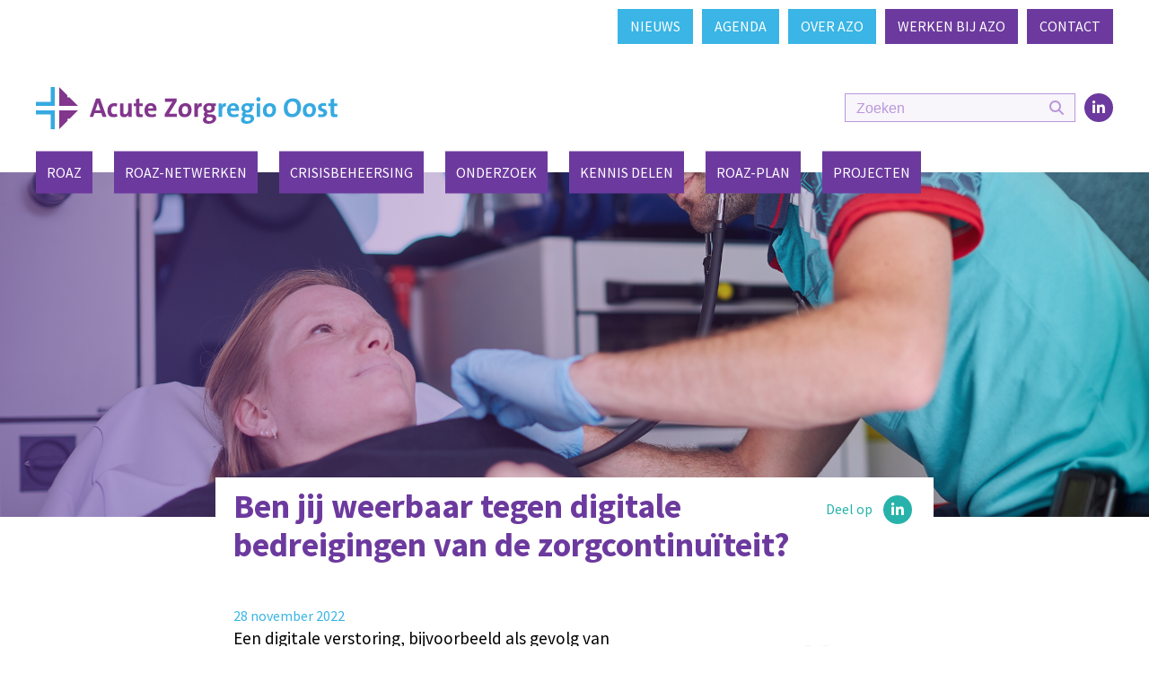

--- FILE ---
content_type: text/html; charset=UTF-8
request_url: https://acutezorgregiooost.nl/nieuws/ben-jij-weerbaar-tegen-digitale-bedreigingen-van-de-zorgcontinuiteit/
body_size: 8286
content:
<!DOCTYPE html>

<html lang="nl_NL" dir="ltr">

  <head>
      
<script src="https://kit.fontawesome.com/312bc4678a.js" crossorigin="anonymous"></script>
<link href="https://fonts.googleapis.com/css?family=Source+Sans+Pro:400,700" rel="stylesheet">
<link rel="apple-touch-icon" sizes="180x180" href="https://acutezorgregiooost.nl/wp-content/themes/azo/static/favicon/apple-touch-icon.png">
<link rel="icon" type="image/png" sizes="32x32" href="https://acutezorgregiooost.nl/wp-content/themes/azo/static/favicon/favicon-32x32.png">
<link rel="icon" type="image/png" sizes="16x16" href="https://acutezorgregiooost.nl/wp-content/themes/azo/static/favicon/favicon-16x16.png">
<link rel="manifest" href="https://acutezorgregiooost.nl/wp-content/themes/azo/static/favicon/site.webmanifest">
<link rel="mask-icon" href="https://acutezorgregiooost.nl/wp-content/themes/azo/static/favicon/safari-pinned-tab.svg" color="#6c3a9e">

<meta name="msapplication-TileColor" content="#ffffff">
<meta name="theme-color" content="#ffffff">
<meta name="viewport" content="width=device-width, initial-scale=1.0">
<meta name="description" content="Ben jij weerbaar tegen digitale bedreigingen van de zorgcontinuïteit? | Samen voor de beste zorg">
<meta http-equiv="refresh">

<script>
var _paq = window._paq = window._paq || [];
/* tracker methods like "setCustomDimension" should be called before "trackPageView" */
_paq.push(['trackPageView']);
_paq.push(['enableLinkTracking']);
(function() {
var u="https://radboudumc.matomo.cloud/";
_paq.push(['setTrackerUrl', u+'matomo.php']);
_paq.push(['setSiteId', '5']);
var d=document, g=d.createElement('script'), s=d.getElementsByTagName('script')[0];
g.async=true; g.src='https://cdn.matomo.cloud/radboudumc.matomo.cloud/matomo.js'; s.parentNode.insertBefore(g,s);
})();
</script>      <meta name='robots' content='index, follow, max-image-preview:large, max-snippet:-1, max-video-preview:-1' />

	<!-- This site is optimized with the Yoast SEO plugin v26.5 - https://yoast.com/wordpress/plugins/seo/ -->
	<title>Ben jij weerbaar tegen digitale bedreigingen van de zorgcontinuïteit? - Acute Zorgregio Oost</title>
	<link rel="canonical" href="https://acutezorgregiooost.nl/nieuws/ben-jij-weerbaar-tegen-digitale-bedreigingen-van-de-zorgcontinuiteit/" />
	<meta property="og:locale" content="nl_NL" />
	<meta property="og:type" content="article" />
	<meta property="og:title" content="Ben jij weerbaar tegen digitale bedreigingen van de zorgcontinuïteit? - Acute Zorgregio Oost" />
	<meta property="og:description" content="Een digitale verstoring, bijvoorbeeld als gevolg van een stroomstoring, softwarefout, brand of cyberaanval is een potentieel risico met een grote impact die de zorgcontinuïteit ernstig kan bedreigen. Daarom organiseerden we samen met de GHOR Gelderland-Zuid, Gelderland-Midden en Noord- en Oost Gelderland op 1 november j.l. een netwerkbijeenkomst over digitale weerbaarheid. Mede dankzij de grote vertegenwoordiging [&hellip;]" />
	<meta property="og:url" content="https://acutezorgregiooost.nl/nieuws/ben-jij-weerbaar-tegen-digitale-bedreigingen-van-de-zorgcontinuiteit/" />
	<meta property="og:site_name" content="Acute Zorgregio Oost" />
	<meta property="article:modified_time" content="2022-11-28T10:12:36+00:00" />
	<meta property="og:image" content="http://acutezorgregiooost.nl/wp-content/uploads/2022/11/Digitale-weerbaarheid.png" />
	<meta property="og:image:width" content="987" />
	<meta property="og:image:height" content="681" />
	<meta property="og:image:type" content="image/png" />
	<meta name="twitter:card" content="summary_large_image" />
	<meta name="twitter:site" content="@acutezorgoost" />
	<meta name="twitter:label1" content="Geschatte leestijd" />
	<meta name="twitter:data1" content="3 minuten" />
	<script type="application/ld+json" class="yoast-schema-graph">{"@context":"https://schema.org","@graph":[{"@type":"WebPage","@id":"https://acutezorgregiooost.nl/nieuws/ben-jij-weerbaar-tegen-digitale-bedreigingen-van-de-zorgcontinuiteit/","url":"https://acutezorgregiooost.nl/nieuws/ben-jij-weerbaar-tegen-digitale-bedreigingen-van-de-zorgcontinuiteit/","name":"Ben jij weerbaar tegen digitale bedreigingen van de zorgcontinuïteit? - Acute Zorgregio Oost","isPartOf":{"@id":"https://acutezorgregiooost.nl/#website"},"primaryImageOfPage":{"@id":"https://acutezorgregiooost.nl/nieuws/ben-jij-weerbaar-tegen-digitale-bedreigingen-van-de-zorgcontinuiteit/#primaryimage"},"image":{"@id":"https://acutezorgregiooost.nl/nieuws/ben-jij-weerbaar-tegen-digitale-bedreigingen-van-de-zorgcontinuiteit/#primaryimage"},"thumbnailUrl":"https://acutezorgregiooost.nl/wp-content/uploads/2022/11/Digitale-weerbaarheid.png","datePublished":"2022-11-28T10:02:22+00:00","dateModified":"2022-11-28T10:12:36+00:00","breadcrumb":{"@id":"https://acutezorgregiooost.nl/nieuws/ben-jij-weerbaar-tegen-digitale-bedreigingen-van-de-zorgcontinuiteit/#breadcrumb"},"inLanguage":"nl-NL","potentialAction":[{"@type":"ReadAction","target":["https://acutezorgregiooost.nl/nieuws/ben-jij-weerbaar-tegen-digitale-bedreigingen-van-de-zorgcontinuiteit/"]}]},{"@type":"ImageObject","inLanguage":"nl-NL","@id":"https://acutezorgregiooost.nl/nieuws/ben-jij-weerbaar-tegen-digitale-bedreigingen-van-de-zorgcontinuiteit/#primaryimage","url":"https://acutezorgregiooost.nl/wp-content/uploads/2022/11/Digitale-weerbaarheid.png","contentUrl":"https://acutezorgregiooost.nl/wp-content/uploads/2022/11/Digitale-weerbaarheid.png","width":987,"height":681},{"@type":"BreadcrumbList","@id":"https://acutezorgregiooost.nl/nieuws/ben-jij-weerbaar-tegen-digitale-bedreigingen-van-de-zorgcontinuiteit/#breadcrumb","itemListElement":[{"@type":"ListItem","position":1,"name":"Home","item":"https://acutezorgregiooost.nl/"},{"@type":"ListItem","position":2,"name":"Nieuws","item":"https://acutezorgregiooost.nl/nieuws/"},{"@type":"ListItem","position":3,"name":"Ben jij weerbaar tegen digitale bedreigingen van de zorgcontinuïteit?"}]},{"@type":"WebSite","@id":"https://acutezorgregiooost.nl/#website","url":"https://acutezorgregiooost.nl/","name":"Acute Zorgregio Oost","description":"Samen voor de beste zorg","publisher":{"@id":"https://acutezorgregiooost.nl/#organization"},"potentialAction":[{"@type":"SearchAction","target":{"@type":"EntryPoint","urlTemplate":"https://acutezorgregiooost.nl/?s={search_term_string}"},"query-input":{"@type":"PropertyValueSpecification","valueRequired":true,"valueName":"search_term_string"}}],"inLanguage":"nl-NL"},{"@type":"Organization","@id":"https://acutezorgregiooost.nl/#organization","name":"Acute Zorgregio Oost","url":"https://acutezorgregiooost.nl/","logo":{"@type":"ImageObject","inLanguage":"nl-NL","@id":"https://acutezorgregiooost.nl/#/schema/logo/image/","url":"https://acutezorgregiooost.nl/wp-content/uploads/2019/11/logo-azo.png","contentUrl":"https://acutezorgregiooost.nl/wp-content/uploads/2019/11/logo-azo.png","width":600,"height":82,"caption":"Acute Zorgregio Oost"},"image":{"@id":"https://acutezorgregiooost.nl/#/schema/logo/image/"},"sameAs":["https://x.com/acutezorgoost","https://www.linkedin.com/company/acute-zorgregio-oost"]}]}</script>
	<!-- / Yoast SEO plugin. -->


<link rel="alternate" title="oEmbed (JSON)" type="application/json+oembed" href="https://acutezorgregiooost.nl/wp-json/oembed/1.0/embed?url=https%3A%2F%2Facutezorgregiooost.nl%2Fnieuws%2Fben-jij-weerbaar-tegen-digitale-bedreigingen-van-de-zorgcontinuiteit%2F" />
<link rel="alternate" title="oEmbed (XML)" type="text/xml+oembed" href="https://acutezorgregiooost.nl/wp-json/oembed/1.0/embed?url=https%3A%2F%2Facutezorgregiooost.nl%2Fnieuws%2Fben-jij-weerbaar-tegen-digitale-bedreigingen-van-de-zorgcontinuiteit%2F&#038;format=xml" />
<style id='wp-img-auto-sizes-contain-inline-css' type='text/css'>
img:is([sizes=auto i],[sizes^="auto," i]){contain-intrinsic-size:3000px 1500px}
/*# sourceURL=wp-img-auto-sizes-contain-inline-css */
</style>
<style id='wp-block-library-inline-css' type='text/css'>
:root{--wp-block-synced-color:#7a00df;--wp-block-synced-color--rgb:122,0,223;--wp-bound-block-color:var(--wp-block-synced-color);--wp-editor-canvas-background:#ddd;--wp-admin-theme-color:#007cba;--wp-admin-theme-color--rgb:0,124,186;--wp-admin-theme-color-darker-10:#006ba1;--wp-admin-theme-color-darker-10--rgb:0,107,160.5;--wp-admin-theme-color-darker-20:#005a87;--wp-admin-theme-color-darker-20--rgb:0,90,135;--wp-admin-border-width-focus:2px}@media (min-resolution:192dpi){:root{--wp-admin-border-width-focus:1.5px}}.wp-element-button{cursor:pointer}:root .has-very-light-gray-background-color{background-color:#eee}:root .has-very-dark-gray-background-color{background-color:#313131}:root .has-very-light-gray-color{color:#eee}:root .has-very-dark-gray-color{color:#313131}:root .has-vivid-green-cyan-to-vivid-cyan-blue-gradient-background{background:linear-gradient(135deg,#00d084,#0693e3)}:root .has-purple-crush-gradient-background{background:linear-gradient(135deg,#34e2e4,#4721fb 50%,#ab1dfe)}:root .has-hazy-dawn-gradient-background{background:linear-gradient(135deg,#faaca8,#dad0ec)}:root .has-subdued-olive-gradient-background{background:linear-gradient(135deg,#fafae1,#67a671)}:root .has-atomic-cream-gradient-background{background:linear-gradient(135deg,#fdd79a,#004a59)}:root .has-nightshade-gradient-background{background:linear-gradient(135deg,#330968,#31cdcf)}:root .has-midnight-gradient-background{background:linear-gradient(135deg,#020381,#2874fc)}:root{--wp--preset--font-size--normal:16px;--wp--preset--font-size--huge:42px}.has-regular-font-size{font-size:1em}.has-larger-font-size{font-size:2.625em}.has-normal-font-size{font-size:var(--wp--preset--font-size--normal)}.has-huge-font-size{font-size:var(--wp--preset--font-size--huge)}.has-text-align-center{text-align:center}.has-text-align-left{text-align:left}.has-text-align-right{text-align:right}.has-fit-text{white-space:nowrap!important}#end-resizable-editor-section{display:none}.aligncenter{clear:both}.items-justified-left{justify-content:flex-start}.items-justified-center{justify-content:center}.items-justified-right{justify-content:flex-end}.items-justified-space-between{justify-content:space-between}.screen-reader-text{border:0;clip-path:inset(50%);height:1px;margin:-1px;overflow:hidden;padding:0;position:absolute;width:1px;word-wrap:normal!important}.screen-reader-text:focus{background-color:#ddd;clip-path:none;color:#444;display:block;font-size:1em;height:auto;left:5px;line-height:normal;padding:15px 23px 14px;text-decoration:none;top:5px;width:auto;z-index:100000}html :where(.has-border-color){border-style:solid}html :where([style*=border-top-color]){border-top-style:solid}html :where([style*=border-right-color]){border-right-style:solid}html :where([style*=border-bottom-color]){border-bottom-style:solid}html :where([style*=border-left-color]){border-left-style:solid}html :where([style*=border-width]){border-style:solid}html :where([style*=border-top-width]){border-top-style:solid}html :where([style*=border-right-width]){border-right-style:solid}html :where([style*=border-bottom-width]){border-bottom-style:solid}html :where([style*=border-left-width]){border-left-style:solid}html :where(img[class*=wp-image-]){height:auto;max-width:100%}:where(figure){margin:0 0 1em}html :where(.is-position-sticky){--wp-admin--admin-bar--position-offset:var(--wp-admin--admin-bar--height,0px)}@media screen and (max-width:600px){html :where(.is-position-sticky){--wp-admin--admin-bar--position-offset:0px}}
/*wp_block_styles_on_demand_placeholder:696c87ca0d602*/
/*# sourceURL=wp-block-library-inline-css */
</style>
<style id='classic-theme-styles-inline-css' type='text/css'>
/*! This file is auto-generated */
.wp-block-button__link{color:#fff;background-color:#32373c;border-radius:9999px;box-shadow:none;text-decoration:none;padding:calc(.667em + 2px) calc(1.333em + 2px);font-size:1.125em}.wp-block-file__button{background:#32373c;color:#fff;text-decoration:none}
/*# sourceURL=/wp-includes/css/classic-themes.min.css */
</style>
<link rel='stylesheet' id='main-css' href='https://acutezorgregiooost.nl/wp-content/themes/azo/static/css/style.css?ver=1' type='text/css' media='all' />
<link rel='stylesheet' id='research-theme-style-css' href='https://acutezorgregiooost.nl/wp-content/themes/azo/research/css/style.css?ver=1.3.3' type='text/css' media='all' />
<script type="text/javascript" src="https://acutezorgregiooost.nl/wp-includes/js/jquery/jquery.min.js?ver=3.7.1" id="jquery-core-js"></script>
<script type="text/javascript" src="https://acutezorgregiooost.nl/wp-includes/js/jquery/jquery-migrate.min.js?ver=3.4.1" id="jquery-migrate-js"></script>
<link rel="https://api.w.org/" href="https://acutezorgregiooost.nl/wp-json/" /><link rel='shortlink' href='https://acutezorgregiooost.nl/?p=4395' />
		<style type="text/css" id="wp-custom-css">
			#rav-opsomming ol
  {
    list-style-type: none
  }
#rav-opsomming ol li {
	line-height: 25px;
}
#rav-opsomming ol li:before
  {
    content: "\25AA";
    font-size: 60px;
		padding-right: 15px;
		vertical-align: text-bottom;
		padding-bottom: 7px;
  }
#rav-opsomming li:nth-child(1):before {
	color: #A77FB7;
}
#rav-opsomming li:nth-child(2):before {
	color: #DACFE4;
}
#rav-opsomming li:nth-child(3):before {
	color: #96C7E1;
}
/* opsomming correctie */
.post-paragraph li a {
  display: contents;
}		</style>
		
  </head>

  <body>
    <header class="header">
  <div class="header__background"></div>
  <div class="header__container">
      
    <div class="header__topmenu">
    	<nav class="topmenu">
        <ul class="topmenu__list">
                    <li class="menu-item menu-item-type-custom menu-item-object-custom">
                <a class="top_menu_link " href="/nieuws/" title="Ga naar Nieuws">Nieuws</a>
                            </li>
                    <li class="menu-item menu-item-type-custom menu-item-object-custom">
                <a class="top_menu_link " href="/agenda/" title="Ga naar Agenda">Agenda</a>
                            </li>
                    <li class="menu-item menu-item-type-post_type menu-item-object-page">
                <a class="top_menu_link " href="https://acutezorgregiooost.nl/over-azo/" title="Ga naar Over AZO">Over AZO</a>
                            </li>
                    <li class="menu-item menu-item-type-post_type menu-item-object-page">
                <a class="top_menu_link " href="https://acutezorgregiooost.nl/werken-bij-azo/" title="Ga naar Werken bij AZO">Werken bij AZO</a>
                            </li>
                    <li class="menu-item menu-item-type-post_type menu-item-object-page">
                <a class="top_menu_link " href="https://acutezorgregiooost.nl/contact/" title="Ga naar Contact">Contact</a>
                            </li>
                </ul>
        </nav>
    </div> 
      
    <div class="header__main">

      <div class="header__logo">
        <a href="https://acutezorgregiooost.nl" title="Ga naar homepage">
          <img src="https://acutezorgregiooost.nl/wp-content/themes/azo/static/svg/logo.svg" alt="Logo Acute Zorgregio Oost">
        </a>
      </div>

      <div class="header__services">
        

        <div class="search search--header">
          <form class="search__form search__form--header" method="get" action="https://acutezorgregiooost.nl">
            <input type="hidden" name="type" value="default">
            <input class="search__input search__input--header" type="text" name="s" value="" placeholder="Zoeken">
            <button class="search__input search__input--header search__input--submit" type="submit" name="button" aria-label="zoeken"><i class="fas fa-search"></i></button>
          </form>
        </div>
        
        <div class="social social--header">
          <ul class="social__list social__list--header">
            <li class="social__item social__item--header">
              <a class="social__link social__link--header" href="https://nl.linkedin.com/company/acute-zorgregio-oost" target="_blank" title="Ga naar Linkedin" rel="noopener"><i class="fab fa-linkedin-in"></i></a>
            </li>
          </ul>
        </div>
          
      </div>

      <div class="hamburger js-toggle-mobile-menu">
        <i class="fas fa-bars"></i>
      </div>
    </div>

      <nav class="menu">
        <ul class="menu__list">
                    <li class="menu__item menu-item menu-item-type-post_type menu-item-object-page menu-item-has-children" href="https://acutezorgregiooost.nl/roaz/">
                <a class="menu__link " href="https://acutezorgregiooost.nl/roaz/" title="Ga naar ROAZ">ROAZ</a>
                                    <ul class="submenu__list">
                                                    <li class="nav-drop-item">
                                <a href="https://acutezorgregiooost.nl/roaz/deelnemers-roaz/">Deelnemers ROAZ</a>
                            </li>
                                                    <li class="nav-drop-item">
                                <a href="https://acutezorgregiooost.nl/roaz/kaders-en-afspraken/">Landelijke kaders</a>
                            </li>
                                                    <li class="nav-drop-item">
                                <a href="https://acutezorgregiooost.nl/roaz/wijziging-aanbod-acute-zorg/">Wijziging aanbod acute zorg</a>
                            </li>
                                                    <li class="nav-drop-item">
                                <a href="https://acutezorgregiooost.nl/roaz/regionale-samenwerkingsafspraken/">Regionale samenwerkingsafspraken</a>
                            </li>
                                            </ul>
                            </li>
                    <li class="menu__item menu-item menu-item-type-post_type menu-item-object-page" href="https://acutezorgregiooost.nl/roaz-netwerken/">
                <a class="menu__link " href="https://acutezorgregiooost.nl/roaz-netwerken/" title="Ga naar ROAZ-netwerken">ROAZ-netwerken</a>
                            </li>
                    <li class="menu__item menu-item menu-item-type-post_type menu-item-object-page menu-item-has-children" href="https://acutezorgregiooost.nl/crisisbeheersing/">
                <a class="menu__link " href="https://acutezorgregiooost.nl/crisisbeheersing/" title="Ga naar Crisisbeheersing">Crisisbeheersing</a>
                                    <ul class="submenu__list">
                                                    <li class="nav-drop-item">
                                <a href="https://acutezorgregiooost.nl/crisisbeheersing/aog/">Applicatie OTO Gelden</a>
                            </li>
                                                    <li class="nav-drop-item">
                                <a href="https://acutezorgregiooost.nl/crisisbeheersing/ondersteuning-vanuit-netwerkbureau-azo/">Ondersteuning bij crisisbeheersing</a>
                            </li>
                                                    <li class="nav-drop-item">
                                <a href="https://acutezorgregiooost.nl/crisisbeheersing/regionale-oto-activiteiten/">Regionale OTO activiteiten</a>
                            </li>
                                            </ul>
                            </li>
                    <li class="menu__item menu-item menu-item-type-post_type menu-item-object-page menu-item-has-children" href="https://acutezorgregiooost.nl/onderzoek/">
                <a class="menu__link " href="https://acutezorgregiooost.nl/onderzoek/" title="Ga naar Onderzoek">Onderzoek</a>
                                    <ul class="submenu__list">
                                                    <li class="nav-drop-item">
                                <a href="https://acutezorgregiooost.nl/onderzoek/trendonderzoek/">Trendonderzoek</a>
                            </li>
                                                    <li class="nav-drop-item">
                                <a href="https://acutezorgregiooost.nl/onderzoek/monitor-acute-zorgketen/">Monitor Acute Zorgketen</a>
                            </li>
                                                    <li class="nav-drop-item">
                                <a href="https://acutezorgregiooost.nl/onderzoek/traumaregistratie/">Traumaregistratie</a>
                            </li>
                                                    <li class="nav-drop-item">
                                <a href="https://acutezorgregiooost.nl/onderzoek/onderzoeksplatform-opazo/">Onderzoeksplatform OPAZO</a>
                            </li>
                                            </ul>
                            </li>
                    <li class="menu__item menu-item menu-item-type-post_type menu-item-object-page menu-item-has-children" href="https://acutezorgregiooost.nl/kennis-delen/">
                <a class="menu__link " href="https://acutezorgregiooost.nl/kennis-delen/" title="Ga naar Kennis delen">Kennis delen</a>
                                    <ul class="submenu__list">
                                                    <li class="nav-drop-item">
                                <a href="https://acutezorgregiooost.nl/kennis-delen/podcast-acute-zorg-on-air/">Podcast ‘Acute zorg on air’</a>
                            </li>
                                                    <li class="nav-drop-item">
                                <a href="https://acutezorgregiooost.nl/kennis-delen/kennisbank/">Kennisbank</a>
                            </li>
                                                    <li class="nav-drop-item">
                                <a href="https://acutezorgregiooost.nl/kennis-delen/opnames-ketenavonden/">Opnames ketenavonden</a>
                            </li>
                                            </ul>
                            </li>
                    <li class="menu__item menu-item menu-item-type-post_type menu-item-object-page menu-item-has-children" href="https://acutezorgregiooost.nl/roaz-plan/">
                <a class="menu__link " href="https://acutezorgregiooost.nl/roaz-plan/" title="Ga naar ROAZ-plan">ROAZ-plan</a>
                                    <ul class="submenu__list">
                                                    <li class="nav-drop-item">
                                <a href="https://acutezorgregiooost.nl/roaz-plan/passende-acute-zorg-voor-ouderen/">Acute zorg voor ouderen</a>
                            </li>
                                                    <li class="nav-drop-item">
                                <a href="https://acutezorgregiooost.nl/roaz-plan/toegankelijkheid-acute-cardiologie/">Acute cardiologie</a>
                            </li>
                                                    <li class="nav-drop-item">
                                <a href="https://acutezorgregiooost.nl/roaz-plan/toegankelijkheid-acute-geboortezorg-2/">Acute geboortezorg</a>
                            </li>
                                                    <li class="nav-drop-item">
                                <a href="https://acutezorgregiooost.nl/roaz-plan/toekomstbestendige-organisatie-van-de-acute-psychiatrie/">Acute psychiatrie</a>
                            </li>
                                                    <li class="nav-drop-item">
                                <a href="https://acutezorgregiooost.nl/roaz-plan/optimaliseren-multitraumazorg/">Multitraumazorg</a>
                            </li>
                                            </ul>
                            </li>
                    <li class="menu__item menu-item menu-item-type-post_type menu-item-object-page menu-item-has-children" href="https://acutezorgregiooost.nl/projecten/">
                <a class="menu__link " href="https://acutezorgregiooost.nl/projecten/" title="Ga naar Projecten">Projecten</a>
                                    <ul class="submenu__list">
                                                    <li class="nav-drop-item">
                                <a href="https://acutezorgregiooost.nl/projecten/zorgcoordinatie/">Zorgcoördinatie</a>
                            </li>
                                                    <li class="nav-drop-item">
                                <a href="https://acutezorgregiooost.nl/projecten/inzicht-in-de-capaciteit-in-de-acute-zorg/">Inzicht in capaciteit</a>
                            </li>
                                                    <li class="nav-drop-item">
                                <a href="https://acutezorgregiooost.nl/projecten/digitale-gegevensuitwisseling/">Digitale gegevensuitwisseling</a>
                            </li>
                                            </ul>
                            </li>
                </ul>
      </nav>

    <nav class="menu-mobile">
      <div class="menu-mobile__inner">
        <div class="search search--header">
          <form class="search__form search__form--header" method="get" action="https://acutezorgregiooost.nl">
            <input type="hidden" name="type" value="default">
            <input class="search__input search__input--header" type="text" name="s" value="" placeholder="Zoeken">
            <button class="search__input search__input--header search__input--submit" type="submit" name="button" aria-label="zoeken"><i class="fas fa-search"></i></button>
          </form>
        </div>

        <ul class="menu-mobile__list">
                      <li class="menu-mobile__item" href="https://acutezorgregiooost.nl/roaz/">
              <div class="menu-mobile-pijl-rechts"><i class="fas fa-angle-right"></i></div><a class="menu-mobile__link " href="https://acutezorgregiooost.nl/roaz/" title="Ga naar ROAZ" tabindex="0">ROAZ</a>
            </li>
                      <li class="menu-mobile__item" href="https://acutezorgregiooost.nl/roaz-netwerken/">
              <div class="menu-mobile-pijl-rechts"><i class="fas fa-angle-right"></i></div><a class="menu-mobile__link " href="https://acutezorgregiooost.nl/roaz-netwerken/" title="Ga naar ROAZ-netwerken" tabindex="0">ROAZ-netwerken</a>
            </li>
                      <li class="menu-mobile__item" href="https://acutezorgregiooost.nl/crisisbeheersing/">
              <div class="menu-mobile-pijl-rechts"><i class="fas fa-angle-right"></i></div><a class="menu-mobile__link " href="https://acutezorgregiooost.nl/crisisbeheersing/" title="Ga naar Crisisbeheersing" tabindex="0">Crisisbeheersing</a>
            </li>
                      <li class="menu-mobile__item" href="https://acutezorgregiooost.nl/onderzoek/">
              <div class="menu-mobile-pijl-rechts"><i class="fas fa-angle-right"></i></div><a class="menu-mobile__link " href="https://acutezorgregiooost.nl/onderzoek/" title="Ga naar Onderzoek" tabindex="0">Onderzoek</a>
            </li>
                      <li class="menu-mobile__item" href="https://acutezorgregiooost.nl/kennis-delen/">
              <div class="menu-mobile-pijl-rechts"><i class="fas fa-angle-right"></i></div><a class="menu-mobile__link " href="https://acutezorgregiooost.nl/kennis-delen/" title="Ga naar Kennis delen" tabindex="0">Kennis delen</a>
            </li>
                      <li class="menu-mobile__item" href="https://acutezorgregiooost.nl/roaz-plan/">
              <div class="menu-mobile-pijl-rechts"><i class="fas fa-angle-right"></i></div><a class="menu-mobile__link " href="https://acutezorgregiooost.nl/roaz-plan/" title="Ga naar ROAZ-plan" tabindex="0">ROAZ-plan</a>
            </li>
                      <li class="menu-mobile__item" href="https://acutezorgregiooost.nl/projecten/">
              <div class="menu-mobile-pijl-rechts"><i class="fas fa-angle-right"></i></div><a class="menu-mobile__link " href="https://acutezorgregiooost.nl/projecten/" title="Ga naar Projecten" tabindex="0">Projecten</a>
            </li>
                                <li class="menu-mobile__item" href="/nieuws/">
              <div class="menu-mobile-pijl-rechts"><i class="fas fa-angle-right"></i></div><a class="menu-mobile__link " href="/nieuws/" title="Ga naar Nieuws" tabindex="0">Nieuws</a>
            </li>
                      <li class="menu-mobile__item" href="/agenda/">
              <div class="menu-mobile-pijl-rechts"><i class="fas fa-angle-right"></i></div><a class="menu-mobile__link " href="/agenda/" title="Ga naar Agenda" tabindex="0">Agenda</a>
            </li>
                      <li class="menu-mobile__item" href="https://acutezorgregiooost.nl/over-azo/">
              <div class="menu-mobile-pijl-rechts"><i class="fas fa-angle-right"></i></div><a class="menu-mobile__link " href="https://acutezorgregiooost.nl/over-azo/" title="Ga naar Over AZO" tabindex="0">Over AZO</a>
            </li>
                      <li class="menu-mobile__item" href="https://acutezorgregiooost.nl/werken-bij-azo/">
              <div class="menu-mobile-pijl-rechts"><i class="fas fa-angle-right"></i></div><a class="menu-mobile__link " href="https://acutezorgregiooost.nl/werken-bij-azo/" title="Ga naar Werken bij AZO" tabindex="0">Werken bij AZO</a>
            </li>
                      <li class="menu-mobile__item" href="https://acutezorgregiooost.nl/contact/">
              <div class="menu-mobile-pijl-rechts"><i class="fas fa-angle-right"></i></div><a class="menu-mobile__link " href="https://acutezorgregiooost.nl/contact/" title="Ga naar Contact" tabindex="0">Contact</a>
            </li>
                  </ul>

        <div class="social social--header">
          <span>Volg ons op</span>
          <ul class="social__list social__list--header">
            <li class="social__item social__item--header">
              <a class="social__link social__link--header" href="https://nl.linkedin.com/company/acute-zorgregio-oost" target="_blank" title="Ga naar Linkedin" rel="noopener"><i class="fab fa-linkedin-in"></i></a>
            </li>
          </ul>
        </div>
      </div>
    </nav>
  </div>

</header>
    <main class="page">
        <section class="page-header">
      <div class="page-header__image" style="background-image: url('https://acutezorgregiooost.nl/wp-content/uploads/2022/10/VRGZ-ambulance.jpg');"></div>
  </section>

        <section class="page-content">
    <div class="page-content__container--news">
        <div class="post-header">

    
    

      <div class="post-paragraph">
          <h1>Ben jij weerbaar tegen digitale bedreigingen van de zorgcontinuïteit?</h1>
      </div>
    
      
        <div class="social social--post">
          <span>Deel op</span>
          <ul class="social__list">
            <li class="social__item"><a class="social__link social__link--post" href="https://www.linkedin.com/shareArticle?url=https://acutezorgregiooost.nl/ben-jij-weerbaar-tegen-digitale-bedreigingen-van-de-zorgcontinuiteit/" target="_blank" title="Delen op Linkedin"><i class="fab fa-linkedin-in" rel="noopener"></i></a></li>
          </ul>
        </div>
  
      
  </div>

                    <div class="post-header__date">28 november 2022</div>
            

<div class="post-paragraph">
      <img class="post-paragraph__featured-image" src="https://acutezorgregiooost.nl/wp-content/uploads/2022/11/Digitale-weerbaarheid.png" alt="">
    <div>
    
    <p>Een digitale verstoring, bijvoorbeeld als gevolg van een stroomstoring, softwarefout, brand of cyberaanval is een potentieel risico met een grote impact die de zorgcontinuïteit ernstig kan bedreigen. Daarom organiseerden we samen met de GHOR Gelderland-Zuid, Gelderland-Midden en Noord- en Oost Gelderland op 1 november j.l. een netwerkbijeenkomst over digitale weerbaarheid. Mede dankzij de grote vertegenwoordiging en inbreng van zorgpartijen uit onze regio’s kijken we terug op een leerzame middag met levendige voorbeelden en bruikbare adviezen.</p>
<p>&nbsp;</p>
<h4><strong>Sander Vols, CISO Radboudumc, over de hack bij het Radboudumc in 2021</strong></h4>
<p>Digitale veiligheid draait om betrouwbaarheid, integriteit en beschikbaarheid van data. Om deze veiligheid te kunnen garanderen wordt er in de gezondheidszorg gewerkt volgens het normenkader van de NEN7510. Maar hoe voorkom je dat het voldoen aan al die normen in de praktijk een papieren werkelijkheid wordt?</p>
<p>&nbsp;</p>
<p>Het Radboudumc wordt dagelijks duizenden keren getroffen door ransomware aanvallen die gelukkig vrijwel altijd kunnen worden afgewend. In februari, na de inval in Oekraïne, zijn er zelfs meer dan een miljoen aanvallen per dag. Sander Vols, Chief Information Security Officer (CISO) in het Radboudumc neemt ons mee terug in de tijd naar de hack die in 2021 heeft plaatsgevonden. Hij vertelt over de gebeurtenis die een grote impact had op medewerkers. Met voorbeelden laat hij zien dat je protocollen en afspraken heel goed op orde kunt hebben, maar dat kwetsbaarheden altijd blijven bestaan. Hij benadrukt het belang van oefenen met dit soort scenario’s omdat je daarmee al veel risico’s kunt mitigeren. Digitale veiligheid is van ons allemaal, niet alleen van ICT.</p>
<p>&nbsp;</p>
<h4><strong>Workshop 5-stappenplan door Jessica Overweg van het Agentschap Telecom</strong></h4>
<p>Met het 5-stappenplan kunnen zorginstellingen zelf aan de slag om zich voor te bereiden op de uitval van ICT-systemen. Tijdens de workshop worden twee casussen behandeld: de uitval van het elektronisch patiëntendossier en de uitval van het personeelsalarmeringssysteem. In groepen wordt de impact op de continuïteit van zorg hiervan besproken en uitgewisseld hoe je zo goed mogelijk voorbereid kunt zijn op dergelijke situaties.</p>
<p>&nbsp;</p>
<p>Bekijk de handreiking &#8216;<a href="https://www.agentschaptelecom.nl/bestuurstafel" target="_blank" rel="noopener">Digitale continuïteit en weerbaarheid op de bestuurstafel</a>&#8216;.</p>
<p><img fetchpriority="high" decoding="async" class="alignnone wp-image-4399" src="http://acutezorgregiooost.nl/wp-content/uploads/2022/11/Vijf-stappen-300x207.png" alt="" width="814" height="562" srcset="https://acutezorgregiooost.nl/wp-content/uploads/2022/11/Vijf-stappen-300x207.png 300w, https://acutezorgregiooost.nl/wp-content/uploads/2022/11/Vijf-stappen-768x530.png 768w, https://acutezorgregiooost.nl/wp-content/uploads/2022/11/Vijf-stappen.png 987w" sizes="(max-width: 814px) 100vw, 814px" /></p>
<h4><strong>Workshop crisistafel door Anne van Loon van Trimension</strong></h4>
<p>Tijdens deze workshop wordt een ransomware aanval op een zorginstelling nagespeeld door gebruik te maken van Playmobil poppetjes. Daarmee wordt inzichtelijk hoe het proces verloopt van het begin tot het eind en welke mensen met welke verantwoordelijkheden in welke fase betrokken zijn. Door dit ook in je eigen organisatie toe te passen creëer je bewustwording en inzicht in wat goed verloopt en wat aandacht vraagt.</p>
<p><img decoding="async" class="alignnone wp-image-4397" src="http://acutezorgregiooost.nl/wp-content/uploads/2022/11/Crisistafel-300x207.png" alt="" width="814" height="562" srcset="https://acutezorgregiooost.nl/wp-content/uploads/2022/11/Crisistafel-300x207.png 300w, https://acutezorgregiooost.nl/wp-content/uploads/2022/11/Crisistafel-768x530.png 768w, https://acutezorgregiooost.nl/wp-content/uploads/2022/11/Crisistafel.png 987w" sizes="(max-width: 814px) 100vw, 814px" /></p>
<p><em>Met dank aan Merel Ruiter (GHOR Gelderland-Zuid) voor de tekeningen ter illustratie die zij live heeft gemaakt tijdens de netwerkmiddag.</em></p>


      </div>
</div>
    </div>
  </section>

      </main>
    <footer class="footer">
<div class="footer__container">

    <div class="footer__item">
        <div><h2>Contact</h2>			<div class="textwidget"><p><strong>Philips van Leydenlaan 25 &#8211; route 345</strong><br />
6525 EX Nijmegen<br />
(024) 361 07 22<br />
<a href="mailto:info@azo.nl">info@azo.nl</a><br />
<strong>Acute Zorgregio Oost &#8211; huispost 345</strong><br />
Postbus 9101<br />
6500 HB NIJMEGEN</p>
<p>Wil je onze nieuwsbrief ontvangen? <a href="/aanmelden-nieuwsbrief/">Meld je online aan</a>.</p>
</div>
		</div>
    </div>

    <div class="footer__item">
      <ul class="footer-parent">
              <li class="footer-parent__item">
          <a class="footer-parent__link" href="https://acutezorgregiooost.nl/roaz/" title="Ga naar ROAZ">ROAZ</a>
        </li>
              <li class="footer-parent__item">
          <a class="footer-parent__link" href="https://acutezorgregiooost.nl/roaz-netwerken/" title="Ga naar ROAZ-netwerken">ROAZ-netwerken</a>
        </li>
              <li class="footer-parent__item">
          <a class="footer-parent__link" href="https://acutezorgregiooost.nl/crisisbeheersing/" title="Ga naar Crisisbeheersing">Crisisbeheersing</a>
        </li>
              <li class="footer-parent__item">
          <a class="footer-parent__link" href="https://acutezorgregiooost.nl/onderzoek/" title="Ga naar Onderzoek">Onderzoek</a>
        </li>
              <li class="footer-parent__item">
          <a class="footer-parent__link" href="https://acutezorgregiooost.nl/kennis-delen/" title="Ga naar Kennis delen">Kennis delen</a>
        </li>
              <li class="footer-parent__item">
          <a class="footer-parent__link" href="https://acutezorgregiooost.nl/roaz-plan/" title="Ga naar ROAZ-plan">ROAZ-plan</a>
        </li>
              <li class="footer-parent__item">
          <a class="footer-parent__link" href="https://acutezorgregiooost.nl/projecten/" title="Ga naar Projecten">Projecten</a>
        </li>
            </ul>
    </div>
    
    <div class="footer__item">
    <ul class="footer-parent">
                    <li class="footer-parent__item">
                <a class="footer-parent__link" href="/nieuws/" title="Ga naar Nieuws">Nieuws</a>
            </li>
                    <li class="footer-parent__item">
                <a class="footer-parent__link" href="/agenda/" title="Ga naar Agenda">Agenda</a>
            </li>
                    <li class="footer-parent__item">
                <a class="footer-parent__link" href="#" title="Ga naar  "> </a>
            </li>
                    <li class="footer-parent__item">
                <a class="footer-parent__link" href="https://acutezorgregiooost.nl/over-azo/" title="Ga naar Over AZO">Over AZO</a>
            </li>
                    <li class="footer-parent__item">
                <a class="footer-parent__link" href="https://acutezorgregiooost.nl/werken-bij-azo/" title="Ga naar Werken bij AZO">Werken bij AZO</a>
            </li>
            </ul>
    </div>
  
</div>
</footer>

<div class="research-popup">
    <button type="button" class="popup-close"></button>
    <div class="research-popup-content post-paragraph"></div>
</div>

<script type="speculationrules">
{"prefetch":[{"source":"document","where":{"and":[{"href_matches":"/*"},{"not":{"href_matches":["/wp-*.php","/wp-admin/*","/wp-content/uploads/*","/wp-content/*","/wp-content/plugins/*","/wp-content/themes/azo/*","/*\\?(.+)"]}},{"not":{"selector_matches":"a[rel~=\"nofollow\"]"}},{"not":{"selector_matches":".no-prefetch, .no-prefetch a"}}]},"eagerness":"conservative"}]}
</script>
<script type="text/javascript" src="https://acutezorgregiooost.nl/wp-content/themes/azo/research/js/fitvids.js?ver=1.1" id="fitvids-js"></script>
<script type="text/javascript" id="research-theme-script-js-extra">
/* <![CDATA[ */
var wpApiSettings = {"root":"https://acutezorgregiooost.nl/wp-json/","nonce":"59e7cbfcd4"};
//# sourceURL=research-theme-script-js-extra
/* ]]> */
</script>
<script type="text/javascript" src="https://acutezorgregiooost.nl/wp-content/themes/azo/research/js/app.js?ver=1.3.3" id="research-theme-script-js"></script>

    <script defer src="https://acutezorgregiooost.nl/wp-content/themes/azo/static/js/bundle.js"></script>
  </body>
</html>


--- FILE ---
content_type: text/css
request_url: https://acutezorgregiooost.nl/wp-content/themes/azo/static/css/style.css?ver=1
body_size: 7300
content:
.hidden {
    display: none
}

.menu__link, .post-header__back-to-archive, .spotlight__link {
    display: block;
    padding: .75rem;
    position: relative;
    text-transform: uppercase
}

.hero:after, .page-header:after {
    content: "";
    height: 100%;
    left: 0;
    opacity: .5;
    position: absolute;
    top: 0;
    width: 100%
}

.footer-parent__link, .footer__list--contact li:first-child {
    font-weight: 400
}

.spotlight__container {
    box-shadow: 2px 7px 29px -3px rgba(0, 0, 0, .2)
}

.agenda-meta__date, .agenda-meta__icon, .card-news__image, .footer__list, .month__name, .post-paragraph__featured-image, .post-paragraph h1, .post-paragraph h2, .related__title {
    margin-bottom: 1.45rem
}

.card__title, .focusgroup__title, .footer-children, .page-nav__item, .spotlight-default__image, .spotlight-default__title, .team-members__title {
    /*margin-bottom: .725rem;*/
	margin-TOP: .5rem
}

.member__list {
    font-size: .8125rem
}

.hero__link, .search__input--archive {
    font-size: 1rem
}

.card__title, .footer-parent__link, .page-nav__link, .post-paragraph h3, .post-paragraph h4, .post-paragraph h5, .post-paragraph h6, .post-paragraph p, .post-paragraph ul, .post-paragraph ol, .results__count, .results__input, .spotlight-default__title {
    font-size: 1.2rem
}

@media (min-width: 48rem) {
    .card__title, .footer-parent__link, .page-nav__link, .post-paragraph h3, .post-paragraph h4, .post-paragraph h5, .post-paragraph h6, .post-paragraph p, .post-paragraph ul, .post-paragraph ol, .results__count, .results__input, .spotlight-default__title {
      /*font-size: 1.333rem;*/
      font-size: 1.2rem;
    }
}

.agenda-meta__date, .focusgroup__title, .hero__entry, .month__name, .post-paragraph h2, .related__title, .team-members__title {
    font-size: 1.44rem
}

@media (min-width: 48rem) {
    .agenda-meta__date, .focusgroup__title, .hero__entry, .month__name, .post-paragraph h2, .related__title, .team-members__title {
        font-size: 1.77689rem
    }
}

.team-members__title-overazo {
		color: #3ab5e5;
        font-size: 1.6rem;
}

.partners__arrow, .post-paragraph h1 {
    font-size: 1.728rem
}

@media (min-width: 48rem) {
    .partners__arrow, .post-paragraph h1 {
        font-size: 2.36859rem
    }
}

.agenda-meta__link, .card-agenda__actions--readmore, .card__readmore, .member__mailto {
    display: inline-block;
    text-decoration: underline
}
.post-paragraph a {
    display: inline;
    text-decoration: underline
}
.card-agenda__actions--readmore:hover {
    color: #3ab5e5;
    text-decoration: none;
}
.footer {
    background: linear-gradient(90deg, rgba(39, 179, 170, .5) 0, rgba(58, 181, 229, .5) 50%, rgba(108, 58, 158, .5))
}

.menu__link {
    background-color: #6c3a9e
}

.agenda-meta__icon, .card-agenda__icon, .spotlight-agenda__icon, .team-members__image {
    background-color: #d8f0fa
}

.agenda-meta, .card--default, .menu-mobile, .page-nav, .team-members {
    background-color: #f7fcfe
}

.spotlight__link {
    background-color: #3ab5e5
}

.social__link--header {
    background-color: #6c3a9e
}

.search__form, .search__input {
    background-color: #f8f5fb
}

.hero__progress, .post-header__back-to-archive, .post-paragraph__moodle, .social__link--post, .spotlight, .spotlight-default__moodle {
    background-color: #27b3aa
}

.focusgroup, .related {
    background-color: #bff1ee
}

.card--related, .focusgroup__icon {
    background-color: #ccf4f1
}

.header, .spotlight__container {
    background-color: #fff
}

.hero:after, .page-header:after {
    background: linear-gradient(90deg, #6c3a9e 0, transparent)
}

.agenda-meta__date, .card-agenda__date, .month__name, .post-header__date, .results__count, .results__input, .spotlight-agenda__date, .team-members__title {
    color: #3ab5e5
}

.focusgroup__title, .footer-parent__link, .page-nav__link, .partners__arrow, .post-paragraph h1, .post-paragraph h2, .post-paragraph h3, .post-paragraph h4, .post-paragraph h5, .post-paragraph h6, .related__title, .results__input--value {
    color: #6c3a9e
}

.footer-parent__item:hover .footer-parent__link {
    color: #390e64;
}

.search__input--submit, .search__input::-webkit-input-placeholder {
    color: #b998d9
}
/*
.agenda-meta__item--location:before,
.agenda-meta__link,
.card-agenda__actions--readmore,
.card__readmore, 
.member__mailto,
.post-paragraph a,
.social--post span,
.spotlight-agenda__title i,
.spotlight-default__readmore,
.focusgroup__description p a {
    color: #27b3aa
}
*/
.agenda-meta__item--location:before,
.agenda-meta__link,
.card-agenda__actions--readmore,
.card__readmore, 
.member__mailto,
.post-paragraph a,
.social--post span,
.spotlight-agenda__title i,
.spotlight-default__readmore,
.focusgroup__description a {
    color: #27b3aa
}

.hero__entry, .menu__link, .post-header__back-to-archive, .social__link--header, .social__link--post, .spotlight__link {
    color: #fff
}

abbr, address, article, aside, audio, b, blockquote, body, canvas, caption, cite, code, dd, del, details, dfn, div, dl, dt, em, fieldset, figcaption, figure, footer, form, h1, h2, h3, h4, h5, h6, header, hgroup, html, i, iframe, img, ins, kbd, label, legend, li, mark, menu, nav, object, ol, p, pre, q, samp, section, small, span, strong, sub, summary, sup, table, tbody, td, tfoot, th, thead, time, tr, ul, var, video {
    margin: 0;
    padding: 0;
    border: 0;
    outline: 0;
    font-size: 100%;
    vertical-align: baseline;
    background: transparent
}
td p,
td {
    font-size: 1.2rem
    
}

body {
    line-height: 1
}

img {
    vertical-align: middle
}

a {
    text-decoration: none
}

html {
    box-sizing: border-box
}

*, :after, :before {
    box-sizing: inherit
}

a {
    color: inherit
}

article, aside, details, figcaption, figure, footer, header, hgroup, menu, nav, section {
    display: block
}

nav ul {
    list-style: none
}

blockquote, q {
    quotes: none
}

blockquote:after, blockquote:before, q:after, q:before {
    content: "";
    content: none
}

a {
    margin: 0;
    padding: 0;
    font-size: 100%;
    vertical-align: baseline;
    background: transparent
}

ins {
    text-decoration: none
}

ins, mark {
    background-color: #ff9;
    color: #000
}

mark {
    font-style: italic;
    font-weight: 700
}

del {
    text-decoration: line-through
}

abbr[title], dfn[title] {
    border-bottom: 1px dotted;
    cursor: help
}

table {
    border-collapse: collapse;
    border-spacing: 0
}

hr {
    display: block;
    height: 1px;
    border: 0;
    border-top: 1px solid #ccc;
    margin: 1em 0;
    padding: 0
}

input, select {
    vertical-align: middle
}

.icon {
    background-position: 50%;
    background-repeat: no-repeat;
    background-size: cover;
}

.icon--bestuurlijk {
    background-image: url(../svg/icons/bestuurlijk.svg)
}

.icon--cardiologie {
    background-image: url(../svg/icons/cardiologie.svg)
}

.icon--kindzorg {
    background-image: url(../svg/icons/kindzorg.svg)
}

.icon--gain {
    background-image: url(../svg/icons/gain.svg)
}

.icon--neurologie {
    background-image: url(../svg/icons/neurologie.svg)
}

.icon--operationeel {
    background-image: url(../svg/icons/operationeel.svg)
}

.icon--oto {
    background-image: url(../svg/icons/oto.svg)
}

.icon--ouderen {
    background-image: url(../svg/icons/ouderen.svg)
}

.icon--psychiatrie {
    background-image: url(../svg/icons/psychiatrie.svg)
}

.icon--scholing {
    background-image: url(../svg/icons/scholing.svg)
}

.icon--trauma {
    background-image: url(../svg/icons/trauma.svg)
}

.icon--verloskunde {
    background-image: url(../svg/icons/verloskunde.svg)
}

.icon--tactisch {
    background-image: url(../svg/icons/tactisch.svg)
}

.icon--icnetwerk {
    background-image: url(../svg/icons/icnetwerk.svg)
}

.icon--fallback {
    background-image: url(../svg/icons/fallback.svg)
}

body {
    font-family: Source Sans Pro, sans-serif;
    font-size: 100%;
    line-height: 1.45
}

.post-paragraph h1, .post-paragraph h2, .post-paragraph h3, .post-paragraph h4, .post-paragraph h5, .post-paragraph h6 {
    line-height: 1.15
}

.post-paragraph ul,
.post-paragraph ol {
    padding-left: 1.333rem
}

.post-paragraph img {
    height: auto;
    max-width: 100%
}

.post-paragraph__featured-image {
    height: auto;
    width: 100%
}

.post-paragraph__moodle {
    color: #fff !important;
    margin-top: 1.45rem;
    padding: .25rem .75rem;
    text-decoration: none !important
}

.glide {
    position: relative;
    width: 100%;
    box-sizing: border-box
}

.glide * {
    box-sizing: inherit
}

.glide__slides, .glide__track {
    overflow: hidden
}

.glide__slides {
    position: relative;
    width: 100%;
    list-style: none;
    -webkit-backface-visibility: hidden;
    backface-visibility: hidden;
    transform-style: preserve-3d;
    touch-action: pan-Y;
    padding: 0;
    white-space: nowrap;
    display: flex;
    flex-wrap: nowrap;
    will-change: transform
}

.glide__slide, .glide__slides--dragging {
    -webkit-user-select: none;
    -moz-user-select: none;
    -ms-user-select: none;
    user-select: none
}

.glide__slide {
    width: 100%;
    height: 100%;
    flex-shrink: 0;
    white-space: normal;
    -webkit-touch-callout: none;
    -webkit-tap-highlight-color: transparent
}

.glide__slide a {
    -webkit-user-select: none;
    user-select: none;
    -webkit-user-drag: none;
    -moz-user-select: none;
    -ms-user-select: none
}

.glide__arrows, .glide__bullets {
    -webkit-touch-callout: none;
    -webkit-user-select: none;
    -moz-user-select: none;
    -ms-user-select: none;
    user-select: none
}

.glide--rtl {
    direction: rtl
}

.glide__arrow {
    position: absolute;
    display: block;
    top: 50%;
    z-index: 2;
    color: #fff;
    text-transform: uppercase;
    padding: 9px 12px;
    background-color: transparent;
    border: 2px solid hsla(0, 0%, 100%, .5);
    border-radius: 4px;
    box-shadow: 0 .25em .5em 0 rgba(0, 0, 0, .1);
    text-shadow: 0 .25em .5em rgba(0, 0, 0, .1);
    opacity: 1;
    cursor: pointer;
    transition: opacity .15s ease, border .3s ease-in-out;
    transform: translateY(-50%);
    line-height: 1
}

.glide__arrow:focus {
    outline: none
}

.glide__arrow:hover {
    border-color: #fff
}

.glide__arrow--left {
    left: 2em
}

.glide__arrow--right {
    right: 2em
}

.glide__arrow--disabled {
    opacity: .33
}

.glide__bullets {
    position: absolute;
    z-index: 2;
    bottom: 2em;
    left: 50%;
    display: inline-flex;
    list-style: none;
    transform: translateX(-50%)
}

.glide__bullet {
    background-color: hsla(0, 0%, 100%, .5);
    width: 9px;
    height: 9px;
    padding: 0;
    border-radius: 50%;
    border: 2px solid transparent;
    transition: all .3s ease-in-out;
    cursor: pointer;
    line-height: 0;
    box-shadow: 0 .25em .5em 0 rgba(0, 0, 0, .1);
    margin: 0 .25em
}

.glide__bullet:focus {
    outline: none
}

.glide__bullet:focus, .glide__bullet:hover {
    border: 2px solid #fff;
    background-color: hsla(0, 0%, 100%, .5)
}

.glide__bullet--active {
    background-color: #fff
}

.glide--swipeable {
    cursor: grab;
    cursor: -webkit-grab
}

.glide--dragging {
    cursor: grabbing;
    cursor: -webkit-grabbing
}

.container, .footer__container, .header__container, .hero__container, .page-content, .partners__container, .spotlight__container {
    margin-left: auto;
    margin-right: auto;
    width: calc(100% - 1.5rem)
}

@media (min-width: 36rem) {
    .container, .footer__container, .header__container, .hero__container, .page-content, .partners__container, .spotlight__container {
        max-width: 576px
    }
}

@media (min-width: 48rem) {
    .container, .footer__container, .header__container, .hero__container, .page-content, .partners__container, .spotlight__container {
        max-width: 720px
    }
}

@media (min-width: 62rem) {
    .container, .footer__container, .header__container, .hero__container, .page-content, .partners__container, .spotlight__container {
        max-width: 992px
    }
}

@media (min-width: 75rem) {
    .container, .footer__container, .header__container, .hero__container, .page-content, .partners__container, .spotlight__container {
        max-width: 1200px
    }
}

.page {
    padding-top: 4rem
}

@media (min-width: 48rem) {
    .page {
        padding-top: 0
    }
}

.page-content {
    position: relative
}

@media (min-width: 62rem) {
    .page-content__container--archive,
    .page-content__container--news,
    .page-content__container--no-children {
        margin-left: auto;
        margin-right: auto;
        width: 66.66667%;
        margin-top: -44px;
        background: white;
        padding-top: 10px;
        padding-right: 20px;
        padding-bottom: 20px;
        padding-left: 20px;
    }
}
@media (min-width: 62rem) {
    .page-content__container-overazo {
        margin-left: auto;
        margin-right: auto;
        width: 100%;
        margin-top: -44px;
        background: white;
        padding-top: 10px;
        padding-right: 20px;
        padding-bottom: 20px;
        padding-left: 20px;
    }
}

@media (min-width: 48rem) {
    .page-content__container--agenda, .page-content__container--has-children {
        display: flex;
        display: -ms-flexbox
    }
}

.main--agenda, .main--page {
    width: 100%
}

@media (min-width: 48rem) {
    .main--agenda, .main--page {
        margin-left: 1.5rem;
        width: calc(0.6666667 - #square6);
    }
}

@media (min-width: 62rem) {
    .main--agenda,
    .main--page {
        margin-left: auto;
        width: 66.66667%;
        margin-top: -48px;
        background: white;
        padding-top: 10px;
        padding-right: 20px;
        padding-bottom: 20px;
        padding-left: 20px;
    }
}

.sidebar--agenda, .sidebar--page {
    margin-bottom: 1.5rem;
    width: 100%
}

@media (min-width: 48rem) {
    .sidebar--agenda, .sidebar--page {
        margin-bottom: 0;
        width: 33.33333%
    }
}

@media (min-width: 62rem) {
    .sidebar--agenda, .sidebar--page {
        width: 25%
    }
}

.month {
    border-bottom: 1px solid #3ab5e5;
    margin-bottom: 1.5rem;
    padding-bottom: 1.5rem
}

@media (min-width: 48rem) {
    .month {
        margin-bottom: 3rem;
        padding-bottom: 3rem;
        display: flex;
        display: -ms-flexbox
    }
}

.month:last-child {
    border-bottom: 0;
    margin-bottom: 0;
    padding-bottom: 0
}

@media (min-width: 48rem) {
    .month__name {
        flex: 0 0 25%;
        max-width: 25%
    }
}

.month__name--sticky {
    position: -webkit-sticky;
    position: sticky;
    top: calc(47px + 2.25rem)
}

.month__list {
    width: 100%
}

.agenda-meta {
    padding: 1.5rem
}

.agenda-meta__icon {
    height: 6rem;
    width: 6rem
}

.agenda-meta__list {
    list-style: none;
    padding-left: 1.75rem;
    position: relative
}

.agenda-meta__item:before {
    font-family: Font Awesome;
    left: 0;
    position: absolute
}

.agenda-meta__item--time:before {
    content: "\f017"
}

.agenda-meta__item--location:before {
    content: "\f279"
}

.footer {
    padding: 3rem 0;
    position: relative
}

.footer:after {
    background-image: url(../svg/pattern.svg);
    background-size: 1.5rem;
    content: "";
    height: 100%;
    left: 0;
    opacity: .3;
    position: absolute;
    top: 0;
    width: 100%
}

.footer__container {
    position: relative;
    z-index: 3
}

@media (min-width: 48rem) {
    .footer__container {
        display: flex;
        display: -ms-flexbox
    }
}

.footer__item {
    margin-bottom: 1.5rem;
    padding-right: 1.5rem
}
.footer__item .textwidget a {
	text-decoration: underline;
}
.footer__item .textwidget a {
	text-decoration: underline;
}
.footer__item .textwidget a:hover {
	text-decoration: none;
	color: #390e64;
}
@media (min-width: 48rem) {
    .footer__item {
        margin-bottom: 0;
        width: 33.33333%
    }
}

.footer__list {
    list-style: none
}

.footer__list:last-child {
    margin-bottom: 0
}

.footer-children, .footer-parent {
    list-style: none
}

.header {
    position: fixed;
    width: 100%;
    z-index: 4
}

@media (min-width: 48rem) {
    .header {
        border: 0;
        position: static;
        width: auto
    }
}

.header__main {
    display: flex;
    display: -ms-flexbox;
    padding: 1.5rem 0
}

@media (min-width: 48rem) {
    .header__main {
        padding: 3rem 0
    }
}

.header__services {
    display: none
}

@media (min-width: 48rem) {
    .header__services {
        align-items: center;
        display: flex;
        display: -ms-flexbox;
        margin-left: auto
    }
}

.header__logo {
    width: 12rem
}

@media (min-width: 48rem) {
    .header__logo {
        width: 21rem;
        z-index: 10;
    }
}

.header__background {
    display: none
}

@media (min-width: 48rem) {
    .header__background {
        background-color: #fff;
        box-shadow: 0 3px 6px rgba(0, 0, 0, .16);
        display: block;
        height: calc(47px + 1.5rem);
        opacity: 0;
        position: fixed;
        transform: translateY(-100%);
        transition: all .25s;
        width: 100%;
        z-index: 1
    }
}

@media (min-width: 48rem) {
    .is-fixed .header__background {
        opacity: 1;
        transform: translateY(0)
    }
}

.hamburger {
    color: #3ab5e5;
    font-size: 1.77689rem;
    margin-left: auto
}

@media (min-width: 48rem) {
    .hamburger {
        display: none
    }
}

.hero {
    height: calc(100vh - 80px);
    position: relative
}

@media (min-width: 48rem) {
    .hero {
        height: calc(100vh - 141px);
        min-height: 484px
    }
}

@media (min-width: 48rem) and (max-height: 920px) {
    .hero {
        min-height: 800px;
    }
}

.hero__slide, .hero__slider, .hero__slides, .hero__track {
    height: inherit;
    width: inherit
}

@media (min-width: 48rem) {
    .hero__slide, .hero__slider, .hero__slides, .hero__track {
        min-height: inherit
    }
}

.hero__slide {
    background-position: 100%;
    background-size: cover
}

@media (min-width: 48rem) {
    .hero__slide {
        background-position: 50%
    }
}

.hero__container {
    position: relative
}

.hero__link {
    float: right
}

.hero__entry {
    bottom: 6rem;
    display: block;
    overflow: auto;
    padding: 1.5rem;
    position: absolute;
    z-index: 3
}

@media (min-width: 48rem) {
    .hero__entry {
        bottom: 32rem;
        width: 50%
    }
}
@media (max-width: 992px) {
    .hero__entry {
        width: 70%
    }
}

.hero__entry:after, .hero__entry:before {
    content: "";
    height: 6rem;
    pointer-events: none;
    position: absolute;
    width: 6rem
}

.hero__entry:before {
    border-left: .25rem solid #fff;
    border-top: .25rem solid #fff;
    left: 0;
    top: 0
}

.hero__entry:after {
    border-bottom: .25rem solid #fff;
    border-right: .25rem solid #fff;
    bottom: 0;
    right: 0
}

@keyframes a {
    0% {
        width: 0
    }
    to {
        width: 100%
    }
}

.hero__progress {
    bottom: 3rem;
    height: .5rem;
    position: absolute;
    width: 100%;
    z-index: 0
}

@media (min-width: 48rem) {
    .hero__progress {
        bottom: 27rem;
    }
}

.hero__progress--running {
    animation-duration: 7.5s;
    animation-iteration-count: infinite;
    animation-name: a;
    animation-timing-function: ease-in-out
}

.menu {
    display: none
}

@media (min-width: 48rem) {
    .menu {
        display: block;
        position: absolute;
        transform: translateY(-50%);
        z-index: 4
    }

    .submenu__list {
        visibility: hidden; /* hides sub-menu */
        opacity: 0;
        background-color: #f7fcfe;
        color: #6c3a9e;
        position: absolute;
        width: 300px;
        padding-top: 14px;
        padding-right: .75rem;
        padding-bottom: 14px;
        padding-left: .75rem;
        margin-top: 1px;
        transform: translateY(-2em);
        z-index: -1;
        transition: all 0.3s ease-in-out 0s, visibility 0s linear 0.3s, z-index 0s linear 0.01s;
        box-shadow: 1px 5px 5px 0px rgba(0, 0, 0, 0.4);
    }

    .submenu__list li {
        margin-bottom: 0;
    }

    .submenu__list li a {
        display: block;
        font-size: 18px;
    }

    .submenu__list li a:hover {
        color: #3ab5e5;
    }

    .menu li:hover .submenu__list {
        visibility: visible; /* shows sub-menu */
        opacity: 1;
        z-index: 1;
        transform: translateY(0%);
        transition-delay: 0s, 0s, 0.3s; /* this removes the transition delay so the menu will be visible while the other styles transition */
    }
}

@media (min-width: 48rem) {
    .menu__list {
        display: flex;
        display: -ms-flexbox;
        list-style: none
    }
}

@media (min-width: 48rem) {
    .menu__item {
        margin-right: 1.5rem
    }
}

@media (min-width: 48rem) {
    .menu__item:last-child {
        margin-right: 0
    }
}

.menu__link {
    position: relative
}

.menu__link--current:after,
.menu__link:after {
    border-color: #3ab5e5;
    bottom: 0;
    content: "";
    height: 0;
    position: absolute;
    right: 0;
    transition: all .5s;
    width: 0
}

.current_page_parent .menu__link:after,
.menu__link--current:after,
.menu__link:hover:after {
    border-bottom: .25rem solid #3ab5e5;
    border-right: .25rem solid #3ab5e5;
    height: 1.5rem;
    width: 1.5rem;
}

@media (min-width: 48rem) {
    .is-fixed .menu {
        position: fixed;
        top: .75rem;
        transform: translateY(0);
        transition: transform .25s ease-in-out
    }
}

.card {
    margin-bottom: 1.5rem;
    padding: .75rem
}

@media (min-width: 48rem) {
    .card {
        padding: 1.5rem
    }
}

.card:last-child {
    margin-bottom: 0
}

.card-news {
    width: 100%
}

@media (min-width: 48rem) {
    .card-news {
        margin-right: 1.5rem;
        width: calc(50% - .75rem)
    }

    .card-news:nth-child(2n) {
        margin-right: 0
    }
}

.card-news__image {
    height: auto;
    width: 100%
}

.card-agenda {
    display: flex;
    display: -ms-flexbox;
    position: relative
}

/* illuster */
.card-agenda__icon {
    max-width: 4.5rem;
    max-height: 4.5rem;
    min-height: 4.5rem;
    min-width: 4.5rem
}

@media (min-width: 48rem) {
    /* illuster */
    .card-agenda__icon {
        max-width: 9rem;
        max-height: 9rem;
        min-height: 9rem;
        min-width: 9rem
    }
}

.card-agenda__date {
    flex: 0 0 100%
}

.card-agenda__date i {
    margin-right: 0;
    width: 25px;
}

.card-agenda__entry {
    margin-left: .75rem;
    position: relative;
    width: 100%
}

@media (min-width: 48rem) {
    .card-agenda__entry {
        margin-left: 1.5rem
    }
}

@media (min-width: 48rem) {
    /* illuster */
    .card-agenda__actions {
        text-align: right;
        position: relative;
        right: auto;
    }
}

.card-agenda__actions--moodle {
    color: #27b3aa
}

@media (min-width: 48rem) {
    .card-agenda__actions--moodle {
        background-color: #27b3aa;
        color: #fff;
        display: block;
        padding: .25rem .75rem
    }
}

.card-agenda__actions--moodle i {
    margin-left: .25rem
}

/* Search */
.card-search .card__header {
	margin-bottom: 0.725rem;
	display: flex;
	display: -ms-flex;
	justify-content: space-between;
    flex-direction: column;
}

.card-search .card__title {
	margin-bottom: 0;
    word-break: break-word;
    margin-right: 5px;
}
.card-search .card__type {
	color: #385460;
	font-size: 14px;
	text-transform: lowercase;
    display: flex;
    display: -ms-flex;
    align-items: center;
}
.card-search .card__type .fas {
    margin-left: 2px;
}
@media (min-width: 48rem) {
    .card-search .card__header {
        flex-direction: row;
    }
}

.news-list {
    display: flex;
    display: -ms-flex;
    flex-wrap: wrap
}

.partners {
    padding: 3rem 0;
    position: relative
}

@media (min-width: 48rem) {
    .partners {
        padding: 6rem 0
    }
}

.partners__logo {
    height: 9rem;
    margin: 0 auto;
    width: 9rem
}

.partners__link {
    display: block;
    height: inherit;
    width: inherit
}

.partners__image {
    background-repeat: no-repeat;
    background-position: 50%;
    background-size: contain;
    filter: grayscale(100%);
    height: inherit;
    transition: filter .25s ease-in-out;
    width: inherit
}

.partners__image:hover {
    filter: grayscale(0)
}

.partners__arrow {
    background-color: transparent;
    border: 0;
    position: absolute;
    top: 50%;
    transform: translateY(-50%)
}

.partners__arrow--right {
    right: 1rem
}

.partners__arrow--left {
    left: 1rem
}

.search--archive {
    transform: translateY(-50%)
}

@media (min-width: 48rem) {
    .search--archive {
        margin-bottom: 1rem
    }
}

.search--header {
    margin-bottom: 1.5rem
}

@media (min-width: 48rem) {
    .search--header {
        margin-bottom: 0;
        margin-right: 10px;
    }
}

.search__form {
    border: 1px solid #b998d9;
    border-radius: 0;
    display: flex;
    display: -ms-flexbox;
    overflow: hidden
}

.search__form--header {
    height: 3rem
}

@media (min-width: 48rem) {
    .search__form--header {
        height: 2rem
    }
}

.search__form--archive {
    height: 3rem
}

@media (min-width: 48rem) {
    .search__form--archive {
        height: 4rem
    }
}

.search__input {
    -webkit-appearance: none;
    -moz-appearance: none;
    appearance: none;
    border: 0;
    height: inherit;
    font-size: 1rem;
}

.search__input--header {
    padding: 0 1.5rem;
    width: 100%
}

@media (min-width: 48rem) {
    .search__input--header {
        padding: 0 .75rem;
        width: auto
    }
}

.search__input--archive {
    padding: 0 1.5rem
}

.search__input--text {
    width: 100%
}

.search__input--submit {
    width: auto
}

.spotlight__container {
    bottom: 3rem;
    display: flex;
    display: -ms-flexbox;
    flex-wrap: wrap;
    padding: 1.5rem .75rem;
    position: relative
}

@media (min-width: 48rem) {
    .spotlight__container {
        bottom: 27rem;
    }
	.spotlight {
		height: 200px;
	}
}

@media (min-width: 75rem) {
    .spotlight__container {
        padding: 1.5rem
    }
}

.spotlight__item {
    flex: 0 0 100%;
    margin-bottom: 1.5rem;
    max-width: 100%;
    padding: 0 .75rem
}

@media (min-width: 48rem) {
    .spotlight__item {
        flex: 0 0 33.33333%;
        margin-bottom: 0;
        max-width: 33.33333%
    }
}

@media (min-width: 75rem) {
    .spotlight__item {
        padding-left: 0;
        padding-right: 8.33%
    }
}

.spotlight__link {
    display: block;
    margin-bottom: 1.5rem;
    text-decoration: none
}

.spotlight-agenda__item {
    display: flex;
    display: -ms-flexbox;
    margin-bottom: 1.5rem
}

.spotlight-agenda__item:last-child {
    margin-bottom: 0
}

.spotlight-agenda__entry {
    margin-left: .75rem
}

.spotlight-agenda__icon {
    max-width: 6rem;
    min-height: 6rem;
    min-width: 6rem
}

.spotlight-default__image {
    width: 100%
}

.spotlight-default__moodle, .spotlight-default__summary {
    margin: .725rem 0
}

.spotlight-default__readmore {
    display: inline-block;
    text-decoration: underline
}

.spotlight-default__moodle {
    color: #fff;
    padding: .25rem .75rem
}

.social {
    align-items: center;
    display: flex
}

@media (min-width: 48rem) {
    .social {
        display: block
    }
}

.social--header {
    margin-right: 0;
}

.social--post {
    align-items: center;
    display: flex;
    display: -ms-flexbox;
    margin-left: 12px;
    min-width: 100px;
}

.social--post span {
    margin-right: .75rem
}

.social__list {
    display: flex;
    display: -ms-flexbox;
    list-style: none;
    margin-left: .75rem
}

@media (min-width: 48rem) {
    .social__list {
        margin-left: 0
    }
}

.social__item {
    margin-right: .75rem
}

.social__item:last-child {
    margin-right: 0
}

.social__link {
    border-radius: 100%;
    display: block;
    height: 2rem;
    line-height: 2rem;
    text-align: center;
    width: 2rem
}

.page-header {
    height: 9rem;
    position: relative
}

@media (min-width: 48rem) {
    .page-header {
        height: 24rem
    }
}

.page-header__image {
    background-position: 50%;
    background-size: cover;
    height: inherit
}

.results {
    border-bottom: 1px solid #d8f0fa;
    display: flex;
    display: -ms-flexbox;
    margin-bottom: 1.5rem;
    padding-bottom: 1.5rem
}

.results__input {
    margin-right: .75rem
}

@media (min-width: 48rem) {
    .results__input {
        margin-right: 0
    }
}

.results__count {
    display: none
}

@media (min-width: 48rem) {
    .results__count {
        display: block;
        margin-left: auto
    }
}

.focusgroup {
    margin: 1.45rem 0;
    padding: 1.5rem
}

.focusgroup__item {
    border-bottom: 1px solid #27b3aa;
    display: flex;
    display: -ms-flexbox;
    flex-wrap: wrap;
    margin-bottom: 1.5rem;
    padding-bottom: 1.5rem
}

@media (min-width: 48rem) {
    .focusgroup__icon {
        max-width: 7.5rem;
        max-height: 7.5rem;
        min-width: 7.5rem
    }
}

@media (min-width: 62rem) {
    .focusgroup__icon {
        display: block;
        max-width: 12rem;
        max-height: 12rem;
        min-width: 12rem
    }
}

@media (min-width: 48rem) {
    .focusgroup__entry {
        margin-left: 1.5rem;
        width: calc(100% - 9rem)
    }
}

@media (min-width: 62rem) {
    .focusgroup__entry {
        width: calc(100% - 13.5rem)
    }
}

.focusgroup__members {
    flex: 0 0 100%;
    flex-wrap: wrap;
    margin-top: 1.5rem
}

.focusgroup__members, .member {
    display: flex;
    display: -ms-flexbox
}

.member {
    align-items: center;
    border: 1px solid #27b3aa;
    border-radius: .75rem;
    margin-bottom: .75rem;
    margin-right: .75rem;
    padding: .5rem
}

.member__image {
    border-radius: 100%;
    max-height: 4.5rem;
    max-width: 4.5rem;
    min-height: 4.5rem;
    min-width: 4.5rem
}

.member__entry {
    margin-left: .5rem
}

.member__list {
    list-style: none
}

.post-header {
    align-items: flex-start;
    display: flex;
    justify-content: space-between;
    margin-bottom: 1.5rem;
}

.post-header--margin-0 {
    margin-bottom: 0;
}

.post-header__back-to-archive {
    position: absolute;
    top: 0;
    transform: translateY(-50%)
}

.post-header .social--post{
    padding-top: 10px;
}

.submenu-parent-page-title {
    font-size: 1.333rem;
    text-transform: uppercase;
    color: #3ab5e5;
}

.page-nav {
    margin-top: -3rem;
    padding-top: 1.5rem;
    padding-right: .75rem;
    padding-bottom: 1.5rem;
    padding-left: .75rem;
    position: -webkit-sticky;
    position: sticky;
    top: calc(47px + 2.25rem)
}

.page-nav:after {
    border-bottom: .25rem solid #6c3a9e;
    border-right: .25rem solid #6c3a9e;
    bottom: 0;
    content: "";
    height: 3rem;
    position: absolute;
    right: 0;
    width: 3rem
}

.page-nav .page-nav__item {
    margin-bottom: -0.2rem;
}

.page-nav__list {
    margin-top: 15px;
}

.page-nav__link {
    font-size: 18px;
}

.page-nav__link:hover {
    /*color: #a384bf;*/
    color: #3ab5e5;
}

.submenu-op-pagina .current-menu-item .page-nav__link {
    color: #c1a8d9;
}
.submenu-op-pagina .current-menu-item .subsub-nav-drop-item .page-nav__link {
    color: #6c3a9e;
}
.submenu-op-pagina .current-menu-item .page-nav__link:hover {
    color: #3ab5e5;
}
/*.sub_submenu__list {
    display: none;
}*/
.sub_submenu__list {
    padding-left: 20px;
}
.current_page_item .sub_submenu__list {
    display: block;
}
.sub_submenu__list .page-nav__link {
    font-size: 16px;
}
.page-nav__link--current {
    font-weight: 700
}

.sidebar__menu__link {
    font-size: 1.333rem;
    text-transform: uppercase;
    color: #3ab5e5;
}

.post-pagination {
    display: flex;
    display: -ms-flexbox;
    margin-top: 1.5rem;
    width: 100%
}

.post-pagination__list {
    margin: 0 auto
}

.post-pagination__item {
    display: inline-block;
    margin-right: .75rem
}

.post-pagination__item:last-child {
    margin-right: 0
}

.post-pagination__link--current {
    text-decoration: underline
}

.related__container {
    padding: 3rem 0
}

@media (min-width: 62rem) {
    .related__container {
        margin: 0 auto;
        width: 66.66667%
    }
}

.menu-mobile {
    height: 0;
    left: 0;
    overflow: hidden;
    position: fixed;
    top: 4rem;
    transition: .25s ease-in-out;
    width: 100%
}

@media (min-width: 48rem) {
    .menu-mobile {
        display: none
    }
}

.menu-mobile--open {
    height: calc( 100vh - 4rem);
    overflow-y: auto;
}

.menu-mobile__inner {
    padding: 1.5rem .75rem
}

.menu-mobile__list {
    margin-bottom: 1.5rem
}

.menu-mobile__item {
    border-bottom: 1px solid #d8f0fa;
    margin-bottom: .725rem;
    padding-bottom: .725rem
}

.menu-mobile-pijl-rechts {
    float: right;
    color: #6c3a9e;
    font-size: 20px;
    margin-top: 4px;
}

.menu-mobile__link {
    color: #3ab5e5;
    font-size: 1.333rem;
    font-weight: 700;
    text-transform: uppercase
}

.team-members {
    margin: 1.45rem 0;
    padding: 1.5rem
}
.team-members-overazo {
    margin: 1.45rem 0;
    padding: 0;
	display: flex;
	flex-flow: wrap;
	gap: 2%;
}
.team-members__item {
    border-bottom: 1px solid #3ab5e5;
    display: flex;
    display: -ms-flexbox;
    flex-wrap: wrap;
    margin-bottom: 1.5rem;
    padding-bottom: 1.5rem
}
@media (max-width: 48rem) {
.team-members__item-overazo {
	background-color: #f7fcfe;
    border-bottom: 1px solid #3ab5e5;
    margin-bottom: 1.5rem;
    padding-bottom: 1.5rem;
	padding-left: 1.5rem;
	flex: 0 0 100%;
}
}
@media (min-width: 48rem) and (max-width: 1204px) {
.team-members__item-overazo {
	background-color: #f7fcfe;
    border-bottom: 1px solid #3ab5e5;
    margin-bottom: 1.5rem;
    padding-bottom: 1.5rem;
	padding-left: 1.5rem;
	flex: 0 0 47%;
}
}

@media (min-width: 1205px) {
.team-members__item-overazo {
	background-color: #f7fcfe;
    border-bottom: 1px solid #3ab5e5;
    margin-bottom: 1.5rem;
    padding-bottom: 1.5rem;
	padding-left: 1.5rem;
	flex: 0 0 23%;
}
}
.team-members__image {
    background-position: top;
    background-repeat: no-repeat;
    background-size: cover;
    display: none
}

@media (min-width: 48rem) {
    .team-members__image {
        display: block;
        max-height: 7.5rem;
        max-width: 7.5rem;
        min-height: 7.5rem;
        min-width: 7.5rem;
        overflow: hidden
    }
}

@media (min-width: 62rem) {
    .team-members__image {
        display: block;
        max-height: 12rem;
        max-width: 12rem;
        min-height: 12rem;
        min-width: 12rem
    }
}

@media (min-width: 48rem) {
    .team-members__entry {
        margin-left: 1.5rem;
        width: calc(100% - 9rem)
    }
}

@media (min-width: 62rem) {
    .team-members__entry {
        width: calc(100% - 13.5rem)
    }
}
@media (min-width: 62rem) {
    .team-members__entry-overazo {
        width: 100%;
    }
}

.team-members__content, .team-members__list {
    margin: .725rem 0
}

.team-members__list {
    list-style: none
}

/* topmenu */
@media screen and (max-width: 48rem) {
    .header__topmenu {
        display: none;
    }
}

@media screen and (min-width: 48rem) {
    .header__topmenu {
        padding-top: 10px;
    }

    .topmenu__list {
        display: -webkit-box;
        display: -webkit-flex;
        display: -ms-flexbox;
        display: flex;
        justify-content: flex-end;
    }

    .topmenu__list > li {
        display: -webkit-box;
        display: -webkit-flex;
        display: -ms-flexbox;
        display: flex;
    }

    .topmenu__list li:nth-child(1) a,
    .topmenu__list li:nth-child(2) a,
    .topmenu__list li:nth-child(3) a {
        background-color: #3ab5e5;
        border: .25rem solid #3ab5e5;
    }

    .top_menu_link {
        -webkit-box-flex: 1;
        -webkit-flex: 1;
        -ms-flex: 1;
        flex: 1;
        color: #ffffff;
        background-color: #6c3a9e;
        border: .25rem solid #6c3a9e;
        margin-left: 10px;
        padding-top: 4px;
        padding-right: 10px;
        padding-bottom: 4px;
        padding-left: 10px;
        text-decoration: none;
        font-weight: 300;
        font-size: 16px;
        text-transform: uppercase;
        -webkit-transition: 200ms;
        transition: 200ms;
    }

    .top_menu_link:hover {
        color: #b990e1;
    }

    .top_menu_link::after {
        display: none;
    }

    .topmenu__list li:nth-child(1):hover a,
    .topmenu__list li:nth-child(2):hover a,
    .topmenu__list li:nth-child(3):hover a {
        color: #6c3a9e;
    }

    .topmenu__list li:nth-child(1) .menu__link--current,
    .topmenu__list li:nth-child(2) .menu__link--current,
    .topmenu__list li:nth-child(3) .menu__link--current {
        color: #6c3a9e;
    }

    .current-menu-item .top_menu_link {
        color: #b990e1;
    }
}

/* END topmenu */

/* submenu op pagina */
.page-nav ul li {
    display: none;
}

.page-nav ul .current_page_item,
.page-nav ul .current-page-ancestor {
    display: block;
}

.page-nav ul .current_page_item .submenu-op-pagina li,
.page-nav ul .current-page-ancestor .submenu-op-pagina li {
    display: block;
}

/* FOOTER widgets */
.textwidget p {
    margin-bottom: 6px;
}

/* opsomming correctie */
.post-paragraph li a {
    display: contents;
}

#rav-opsomming ol {
    list-style-type: none
}

#rav-opsomming ol li {
    line-height: 25px;
}

#rav-opsomming ol li:before {
    content: "\25AA";
    font-size: 60px;
    padding-right: 15px;
    vertical-align: text-bottom;
    padding-bottom: 7px;
}

#rav-opsomming li:nth-child(1):before {
    color: #A77FB7;
}

#rav-opsomming li:nth-child(2):before {
    color: #DACFE4;
}

#rav-opsomming li:nth-child(3):before {
    color: #96C7E1;
}

/** Align news image to right */
.page-content__container--news .post-paragraph{
    overflow: hidden;
}

.page-content__container--news .post-paragraph__featured-image {
    float: right;
    margin-left: 1.5rem;
    margin-bottom: 1.5rem;
    width: 40%;
}

@media screen and (max-width: 36rem) {
    .page-content__container--news .post-paragraph__featured-image {
        float: none;
        width: 100%;
        margin-left: 0;
    }
}

/*
 * Default WP Alignment Classes
 *****************************************************************************/

.aligncenter,.alignleft,.alignright {
    display: block;
    padding: 0;
}

.aligncenter {
    float: none;
    margin: .5em auto 1em;
}

.alignright {
    float: right;
    margin: .5em 0 1em 1em;
}

.alignleft {
    float: left;
    margin: .5em 1em 1em 0;
}

.wp-caption {
    padding: 5px 0;
    border: 1px solid #555;
    background: #444;
    text-align: center;
}

.wp-caption img {
    display: inline;
}

.wp-caption p.wp-caption-text {
    margin: 5px 0 0;
    padding: 0;
    text-align: center;
    font-size: 75%;
    font-weight: 100;
    font-style: italic;
    color: #ddd;
}


--- FILE ---
content_type: text/css
request_url: https://acutezorgregiooost.nl/wp-content/themes/azo/research/css/style.css?ver=1.3.3
body_size: 1436
content:
/* Variables
 * ---------------------------------------------------------- */
.research-pager .facetwp-load-more, .research-items .item-button button, .research-items .item-button .btn {
  cursor: pointer;
  font-weight: 400;
  text-transform: uppercase;
  width: auto;
  font-size: 16px;
  border-radius: 0;
  border: 0;
  background: #3ab5e5;
  color: #fff;
  display: inline-block;
  text-align: center;
  vertical-align: middle;
  user-select: none;
  text-decoration: none;
  padding: 0.7rem 1rem;
  line-height: 1;
  transition: color 0.15s ease-in-out, background-color 0.15s ease-in-out, border-color 0.15s ease-in-out, box-shadow 0.15s ease-in-out;
}
.research-pager .facetwp-load-more:hover, .research-items .item-button button:hover, .research-items .item-button .btn:hover {
  background: #6c3a9e;
  color: #fff;
}

.research-items .item {
  margin-bottom: 1.5rem;
  padding: 1.5rem;
  background-color: #f7fcfe;
  font-size: 1.2rem;
}
.research-items .item h3 {
  font-size: 1.3rem;
  margin: 0 0 10px 0;
}
.research-items .items-meta .item-meta {
  display: flex;
  margin-bottom: 5px;
}
.research-items .items-meta .item-meta-label {
  flex-shrink: 0;
  width: 200px;
  color: #3ab5e5;
}
.research-items .item-button {
  margin: 20px 0 0 0;
}
.research-items a {
  color: #27b3aa;
  transition: all 0.2s ease-in-out;
  text-decoration: underline;
}
.research-items a:hover {
  color: #6c3a9e;
  text-decoration: none;
}
@media (max-width: 575.98px) {
  .research-items .items-meta .item-meta {
    display: block;
    margin-bottom: 10px;
  }
}

@media (max-width: 575.98px) {
  .research-items-row .col-items {
    order: 2;
  }
  .research-items-row .col-filter {
    order: 1;
  }
}

.research-filter {
  background-color: #f7fcfe;
  margin: 20px 0 20px 0;
  padding-top: 1.5rem;
  padding-right: 0.75rem;
  padding-bottom: 1.5rem;
  padding-left: 0.75rem;
}
.research-filter--sticky {
  position: sticky;
  top: calc(47px + 2.25rem);
}
.research-filter h2 {
  margin-bottom: 20px;
  color: #6c3a9e;
  font-size: 1.4rem;
}
.research-filter h2 small {
  color: #3ab5e5;
  font-weight: 700;
}
.research-filter .filters-grid {
  display: grid;
  grid-template-columns: repeat(2, minmax(0, 1fr));
  gap: 15px;
}
.research-filter .filter--date {
  grid-column: span 2;
}
.research-filter .filter--date .facetwp-type-date_range {
  display: flex;
  justify-content: space-between;
  align-items: center;
  gap: 10px;
}
.research-filter .filter--date .facetwp-type-date_range input {
  padding: 6px 8px;
  background-color: #fff;
  border: 1px solid #ddd;
  width: 100%;
  font-size: 16px;
}
.research-filter .facet-wrap {
  font-size: 1.2rem;
}
.research-filter .facet-wrap h4 {
  font-size: 18px;
  color: #6c3a9e;
}
.research-filter .facetwp-facet {
  margin-bottom: 0;
  position: relative;
}
.research-filter .facetwp-facet .fs-wrap {
  width: 100%;
}
.research-filter .facetwp-facet .fs-label-wrap,
.research-filter .facetwp-facet .fs-dropdown {
  width: 100%;
  font-size: 16px;
}
.research-filter .facetwp-facet .fs-wrap.multiple .fs-option.selected .fs-checkbox i {
  background-color: #3ab5e5;
}
.research-filter .facetwp-facet.facetwp-type-fselect .fs-option .fs-option-label {
  white-space: break-spaces;
  word-break: break-word;
  font-size: 16px;
  line-height: 18px;
}
.research-filter .facetwp-facet.facetwp-type-search {
  margin-bottom: 15px;
}
.research-filter .facetwp-facet.facetwp-type-search .facetwp-input-wrap {
  display: block;
}
.research-filter .facetwp-facet.facetwp-type-search input {
  padding: 6px 8px;
  background-color: #fff;
  border: 1px solid #ddd;
  width: 100%;
  font-size: 16px;
}
.research-filter .facetwp-facet .fs-dropdown {
  box-shadow: 0 0 8px rgba(0, 0, 0, 0.2);
}
@media (max-width: 575.98px) {
  .research-filter .research-filter-title {
    margin: 0;
    cursor: pointer;
  }
  .research-filter .research-filter-title h2 {
    margin: 0;
  }
  .research-filter .filters-grid {
    display: flex;
    flex-direction: column;
  }
}

.list-icon-item {
  display: inline-flex;
  align-items: center;
  gap: 5px;
}
.list-icon-item img {
  width: 18px;
  height: 18px;
  flex-shrink: 0;
  object-position: center;
  object-fit: contain;
}

.research-pager {
  text-align: center;
}
.research-pager .facet-label {
  display: none;
}
.research-pager .facetwp-hidden {
  display: none;
}

.research-popup {
  position: fixed;
  z-index: 1000;
  max-width: 800px;
  width: 100%;
  display: none;
  background: #fff;
  max-height: calc(var(--vh, 1vh) * 100);
  box-shadow: 0 0 8px rgba(0, 0, 0, 0.5);
  margin: 0 auto;
  overflow-y: auto;
  bottom: 0;
  right: 0;
  left: 0;
  top: 50%;
  transform: translateY(-50%);
}
.research-popup h1 {
  font-size: 1.5rem;
}
.research-popup .popup-close {
  background-image: url("../images/icon-close.svg");
  background-repeat: no-repeat;
  background-size: 14px;
  background-position: center;
  background-color: #3ab5e5;
  width: 30px;
  height: 30px;
  border: 0;
  position: sticky;
  right: 0;
  top: 0;
  left: 100%;
  -webkit-appearance: none;
  padding: 0;
  margin: 0;
  cursor: pointer;
}
.research-popup .popup-close:hover {
  background-color: #6c3a9e;
}
.research-popup .research-popup-content {
  padding: 0 30px 30px 30px;
}
@media (max-width: 767.98px) {
  .research-popup {
    top: 0;
    bottom: 0;
    transform: none;
  }
}

body.modal-open::after {
  content: "";
  background: rgba(255, 255, 255, 0.8);
  position: fixed;
  top: 0;
  left: 0;
  right: 0;
  bottom: 0;
  z-index: 900;
}

/*# sourceMappingURL=style.css.map */


--- FILE ---
content_type: image/svg+xml
request_url: https://acutezorgregiooost.nl/wp-content/themes/azo/static/svg/logo.svg
body_size: 1547
content:
<svg xmlns="http://www.w3.org/2000/svg" viewBox="0 0 263.62 36.81"><defs><style>.a{fill:#82368c}.b{fill:#36a9e1}</style></defs><path class="a" d="M58.31 26l-1.12-3.27h-6L50 26h-3.06l5.59-16H56l5.71 16zm-3.48-10.21a18.61 18.61 0 0 1-.67-2.2c-.19.69-.38 1.42-.64 2.2l-1.58 4.55h4.47zM67.85 26.25c-3.27 0-5.31-1.7-5.31-5.7 0-3.67 1.92-6.49 6-6.49a8 8 0 0 1 2.58.4l-.47 2.61a5.92 5.92 0 0 0-2.2-.45c-1.8 0-2.72 1.44-2.72 3.62 0 2 .73 3.41 2.74 3.41a5.88 5.88 0 0 0 2.3-.47l.4 2.53a9.88 9.88 0 0 1-3.32.54zM80.82 26a13.06 13.06 0 0 1 .18-2.07 4.28 4.28 0 0 1-4 2.35c-2.66 0-3.51-1.68-3.51-3.74v-8.26h3v7.52c0 1.21.33 1.94 1.47 1.94 1.53 0 2.72-1.72 2.72-3.78v-5.68h3V26zM90.88 26.28c-2.61 0-3.41-1-3.41-3.7v-6h-2v-2.3h2v-3.63l3-.8v4.43h2.86v2.34h-2.85v5.16c0 1.51.35 1.94 1.39 1.94a4.72 4.72 0 0 0 1.35-.17l.21 2.4a12.2 12.2 0 0 1-2.55.33zM105.34 20.67H98c0 2.17 1.07 3.24 3.24 3.24a8.9 8.9 0 0 0 3.41-.71l.33 2.3a11.49 11.49 0 0 1-4.26.78c-3.71 0-5.8-1.87-5.8-6 0-3.59 2-6.25 5.52-6.25s5 2.35 5 5.26a10.69 10.69 0 0 1-.1 1.38zm-5-4.43a2.36 2.36 0 0 0-2.29 2.39h4.33c.1-1.51-.71-2.39-2-2.39zM112.56 26v-2.33l5.75-9.37c.33-.55.67-1 1-1.52-.56 0-1.32.05-2.91.05h-3.69v-2.77H123v2.46l-6 9.61c-.24.38-.45.74-.74 1.12.41-.05 1.49-.05 3.46-.05h3.46V26zM130.07 26.28c-3.33 0-5.49-1.73-5.49-5.92 0-3.67 2.44-6.32 6-6.32 3.33 0 5.49 1.85 5.49 5.89.02 3.7-2.47 6.35-6 6.35zm.31-9.68c-1.35 0-2.67 1-2.67 3.45s.87 3.65 2.63 3.65c1.49 0 2.62-1.21 2.62-3.6s-.8-3.5-2.58-3.5zM144.82 17c-2.18-.43-3.26 1-3.26 4.23V26h-3V14.28h2.86a15.56 15.56 0 0 1-.21 2.36A3.54 3.54 0 0 1 145 14zM151 32c-3.13 0-5-1.21-5-3.5a3.48 3.48 0 0 1 1.82-2.89 2 2 0 0 1-1.16-1.82 2.35 2.35 0 0 1 1.4-2.09 3.42 3.42 0 0 1-1.76-3.21c0-2.37 1.76-4.46 5.19-4.46a6.9 6.9 0 0 1 1.92.27h4v2.36h-1.61a2 2 0 0 1 .59 1.49c0 2.51-1.68 4.24-5 4.24a3.67 3.67 0 0 1-.93-.09.88.88 0 0 0-.57.75c0 .55.45.69 1.83.74l1.82.07c2.53.09 4 1.18 4 3.45-.08 2.52-2.64 4.69-6.54 4.69zm1.61-5.8l-2-.07H150a2.31 2.31 0 0 0-1.09 1.8c0 1.09 1 1.75 2.51 1.75 2 0 3-.85 3-2 0-.84-.52-1.45-1.82-1.5zm-1.28-10a2 2 0 0 0-2.16 1.8 2.09 2.09 0 0 0 0 .25 2.16 2.16 0 0 0 4.31 0 1.92 1.92 0 0 0-1.78-2.05 2.17 2.17 0 0 0-.36 0z"/><path class="b" d="M166 17c-2.18-.43-3.26 1-3.26 4.23V26h-3V14.28h2.86a15.56 15.56 0 0 1-.21 2.36 3.54 3.54 0 0 1 3.74-2.6zM177.44 20.67h-7.29c0 2.17 1.06 3.24 3.24 3.24a8.9 8.9 0 0 0 3.41-.71l.33 2.3a11.69 11.69 0 0 1-4.26.78c-3.72 0-5.8-1.87-5.8-6 0-3.59 2-6.25 5.51-6.25s5 2.35 5 5.26a10.75 10.75 0 0 1-.14 1.38zm-5-4.43a2.37 2.37 0 0 0-2.3 2.39h4.34c.09-1.51-.71-2.39-2-2.39zM184.28 32c-3.13 0-5-1.21-5-3.5a3.48 3.48 0 0 1 1.82-2.89 2 2 0 0 1-1.16-1.82 2.35 2.35 0 0 1 1.4-2.09 3.42 3.42 0 0 1-1.76-3.21c0-2.37 1.76-4.46 5.19-4.46a6.9 6.9 0 0 1 1.92.27h4v2.36H189a2 2 0 0 1 .59 1.49c0 2.51-1.68 4.24-5 4.24a3.67 3.67 0 0 1-.93-.09.88.88 0 0 0-.57.75c0 .55.45.69 1.83.74l1.82.07c2.53.09 4 1.18 4 3.45 0 2.52-2.56 4.69-6.46 4.69zm1.61-5.8l-2-.07h-.54a2.31 2.31 0 0 0-1.09 1.8c0 1.09 1 1.75 2.51 1.75 2 0 3-.85 3-2 0-.84-.58-1.45-1.88-1.5zm-1.28-10a2 2 0 0 0-2.17 1.8 2.09 2.09 0 0 0 0 .25 2.16 2.16 0 0 0 4.31 0 1.93 1.93 0 0 0-1.75-2.04 2 2 0 0 0-.35 0zM194.48 12.52a1.83 1.83 0 0 1-1.87-1.79 1.88 1.88 0 1 1 1.94 1.82zM193 26V14.28h3V26zM203.9 26.28c-3.34 0-5.49-1.73-5.49-5.92 0-3.67 2.44-6.32 6-6.32 3.34 0 5.49 1.85 5.49 5.89.01 3.7-2.47 6.35-6 6.35zm.31-9.68c-1.35 0-2.68 1-2.68 3.45s.88 3.65 2.63 3.65c1.49 0 2.63-1.21 2.63-3.6s-.79-3.5-2.58-3.5zM223.93 26.3c-4.88 0-7.27-3.1-7.27-8 0-5.28 3.53-8.45 7.81-8.45s7.27 2.56 7.27 8c0 5.25-3.48 8.45-7.81 8.45zm.26-13.73c-2.2 0-4.24 1.75-4.24 5.35 0 3.39 1.33 5.59 4.19 5.59 2.08 0 4.31-1.61 4.31-5.45 0-3.55-1.52-5.49-4.26-5.49zM238.79 26.28c-3.34 0-5.49-1.73-5.49-5.92 0-3.67 2.44-6.32 6-6.32 3.34 0 5.49 1.85 5.49 5.89.01 3.7-2.47 6.35-6 6.35zm.31-9.68c-1.35 0-2.67 1-2.67 3.45s.87 3.65 2.62 3.65c1.49 0 2.63-1.21 2.63-3.6s-.8-3.5-2.58-3.5zM249.37 26.28a10.1 10.1 0 0 1-2.62-.31l.21-2.53a6.54 6.54 0 0 0 2.51.47c1.13 0 1.89-.5 1.89-1.25 0-2.11-4.78-.88-4.78-4.88 0-2.08 1.59-3.77 5-3.77a11.16 11.16 0 0 1 2.16.24l-.15 2.37a7.67 7.67 0 0 0-2.13-.31c-1.18 0-1.73.47-1.73 1.21 0 2 4.86 1 4.86 4.85-.03 2.34-2.09 3.91-5.22 3.91zM261.07 26.28c-2.61 0-3.41-1-3.41-3.7v-6h-2v-2.3h2v-3.63l3-.8v4.43h2.87v2.34h-2.87v5.16c0 1.51.36 1.94 1.4 1.94a4.72 4.72 0 0 0 1.35-.17l.21 2.4a12.2 12.2 0 0 1-2.55.33z"/><path class="a" d="M27.63 29.41v-1.82h1.82l7.18-7.17H20.29v16.34l7.34-7.35zM29.28 9.01l-1.82.01V7.19L20.29.02v16.34h16.34l-7.35-7.35z"/><path class="b" d="M.01 20.42v3.42h12.96v12.97h3.42V20.42H.01zM16.39 0h-3.41v12.96H0v3.42h16.39V0z"/></svg>

--- FILE ---
content_type: image/svg+xml
request_url: https://acutezorgregiooost.nl/wp-content/themes/azo/static/svg/pattern.svg
body_size: 119
content:
<svg xmlns="http://www.w3.org/2000/svg" width="32" height="32"><path d="M32 32V19.84h-2.53v-2.53h-12.2v12.17h2.57V32zM19.84 19.85h9.61v9.61h-9.61zM12.19 12.15H2.54V2.53h9.65V0H0v12.17h2.53v2.51h12.2V2.53h-2.54v9.62zM29.47 12.17H32V0H19.84v2.53h-2.57v12.16h12.2zm0 0h-9.63V2.54h9.6zM12.22 29.48h2.5V17.31H2.53v2.53H0V32h12.2zm0 0H2.56v-9.63h9.62z" fill="#fff"/></svg>

--- FILE ---
content_type: application/javascript
request_url: https://acutezorgregiooost.nl/wp-content/themes/azo/research/js/app.js?ver=1.3.3
body_size: 1150
content:
/**
 * INIT FUNCTION
 ====================================================== */
(function($) {

    'use strict';

    window.AppResearch = {

        // Settings
        window: $(window),
        popupSelectors : {},
        popupHandlebars : '',

        // Initialise the object
        // ---------------------------------------------- /
        init: function() {
            this.filters();
            this.initPopup();
            this.initShare();
        },

        filters: function() {

            $('.research-filter-title').on('click', function() {
                $('.filters').toggle();
            });

            $(document).on('facetwp-loaded', function() {
                $('.facetwp-facet').each(function() {
                    var $facet = $(this);
                    var facet_name = $facet.attr('data-name');
                    var facet_label = FWP.settings.labels[facet_name];

                    if ($facet.closest('.facet-wrap').length < 1 && $facet.closest('.facetwp-flyout').length < 1) {
                        $facet.wrap('<div class="facet-wrap"></div>');
                        $facet.before('<h4 class="facet-label">' + facet_label + '</h4>');
                    }
                });
            });
        },

        // Small popup
        // ---------------------------------------------- /
        initPopup: function() {
            var self = this;
            var $body = $('body');
            var $popup = $('.research-popup');
            var $popupContent = $('.research-popup-content');

            // Full height mobile fix
            let vh = window.innerHeight * 0.01;
            document.documentElement.style.setProperty('--vh', `${vh}px`);

            window.addEventListener('resize', () => {
                // We execute the same script as before
                let vh = window.innerHeight * 0.01;
                document.documentElement.style.setProperty('--vh', `${vh}px`);
            });

            $('.research-filter-page').on( 'click', '.more-info-popup', function() {
                $popupContent.empty();

                const $btn = $(this)
                const post_id = $btn.data('post-id');
                const type = $btn.data('type');
                let api_type = '';

                if( type === 'research' ) {
                    api_type = 'research';
                } else {
                    api_type = 'knowledge';
                }

                $btn.addClass('loading');

                // Search with ajax
                $.ajax({
                    url: wpApiSettings.root + 'wp/v2/'+api_type+'/'+post_id,
                    method: 'GET',
                    beforeSend: function(xhr){
                        xhr.setRequestHeader( 'X-WP-Nonce', wpApiSettings.nonce );
                    }
                }).done(function(data){
                    $body.addClass('modal-open');
                    $popupContent.html(data.content.rendered);
                    $popupContent.prepend('<h1>'+data.title.rendered+'</h1>');
                    $popup.show();

                    // Fitvids
                    $popupContent.fitVids();

                }).fail(function(response){
                    alert( 'Iets ging mis met het ophalen van de data' );
                }).always(function(){
                    $btn.removeClass('loading');
                });
            });

            $popup.on( 'click', '.popup-close', function() {
                $popup.hide();
                $body.removeClass('modal-open');
            })
        },

        // Share popup
        // ---------------------------------------------- /
        initShare: function() {
            // Open social links in popup
            $('body').on('click', '.social-share', function(event) {
                event.preventDefault();
                window.open($(this).attr('href'), 'popupWindow', 'width=600,height=400,scrollbars=yes');
            });
        },

    };

})(jQuery);

AppResearch.init();

